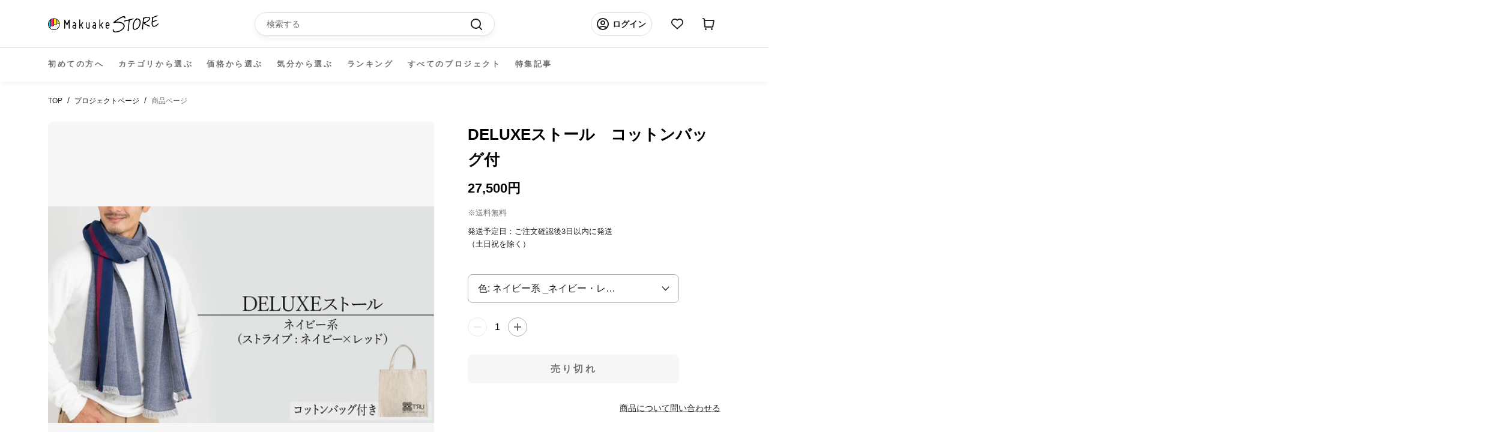

--- FILE ---
content_type: text/html; charset=utf-8
request_url: https://store.makuake.com/products/7843492528352
body_size: 42485
content:
<!doctype html>

<html class="no-js" lang="ja">
  <head>

    <meta name="google-site-verification" content="AqUhmI5txq2KQx7XP7h6BtarPQNH7OWrXDPdfvM1IO4" />
    
    <meta charset="utf-8">
    <meta http-equiv="X-UA-Compatible" content="IE=edge,chrome=1">
    <meta name="viewport" content="width=device-width, initial-scale=1.0, height=device-height, minimum-scale=1.0, maximum-scale=1.0">
    <meta name="theme-color" content="">

    <title>
      DELUXEストール　コットンバッグ付 &ndash; Makuake STORE
    </title>

    <!-- Google Tag Manager -->
    <script>
      (function (w, d, s, l, i) {
        w[l] = w[l] || [];
        w[l].push({ "gtm.start": new Date().getTime(), event: "gtm.js" });
        var f = d.getElementsByTagName(s)[0],
          j = d.createElement(s),
          dl = l != "dataLayer" ? "&l=" + l : "";
        j.async = true;
        j.src = "https://www.googletagmanager.com/gtm.js?id=" + i + dl;
        f.parentNode.insertBefore(j, f);
      })(window, document, "script", "dataLayer", "GTM-NJXNMNL");
    </script>
    <!-- End Google Tag Manager --><meta name="description" content="「ボリビアの子どもたちに笑顔を届ける、心も体もあたたかくなれるサステナブルストール」モダンなスイスデザインを、ボリビアで受け継がれる伝統技術で職人が一つひとつ手作りしています。軽量で高い保温性や耐久性がある希少なプレミアムベビーアルパカ繊維を100%使用しており、滑らかな肌触りにシルクのような光沢感も特徴です。日常使いとしても多用途に使える大判で丈夫なサステナブルストールは男女兼用。天然素材のコットンバッグに包んでお送り致します。━ 内容 ━ ◆DELUXEストール １枚 カラー : ネイビー系 (ストライプ : ネイビーｘレッド)、グレー系 _ダークブラウン・ライトブルー、グレー系_ネイビー・ワインレッド◆コットンバッグ1枚 付き"><link rel="canonical" href="https://store.makuake.com/products/7843492528352"><link rel="shortcut icon" href="//store.makuake.com/cdn/shop/files/MakuakeStore_favicon_96x.png?v=1662966494" type="image/png"><meta property="og:type" content="product">
  <meta property="og:title" content="DELUXEストール　コットンバッグ付"><meta property="og:image" content="http://store.makuake.com/cdn/shop/products/product_13562_16801.jpg?v=1663144486">
    <meta property="og:image:secure_url" content="https://store.makuake.com/cdn/shop/products/product_13562_16801.jpg?v=1663144486">
    <meta property="og:image:width" content="620">
    <meta property="og:image:height" content="348"><meta property="product:price:amount" content="27,500">
  <meta property="product:price:currency" content="JPY"><meta property="og:description" content="「ボリビアの子どもたちに笑顔を届ける、心も体もあたたかくなれるサステナブルストール」モダンなスイスデザインを、ボリビアで受け継がれる伝統技術で職人が一つひとつ手作りしています。軽量で高い保温性や耐久性がある希少なプレミアムベビーアルパカ繊維を100%使用しており、滑らかな肌触りにシルクのような光沢感も特徴です。日常使いとしても多用途に使える大判で丈夫なサステナブルストールは男女兼用。天然素材のコットンバッグに包んでお送り致します。━ 内容 ━ ◆DELUXEストール １枚 カラー : ネイビー系 (ストライプ : ネイビーｘレッド)、グレー系 _ダークブラウン・ライトブルー、グレー系_ネイビー・ワインレッド◆コットンバッグ1枚 付き"><meta property="og:url" content="https://store.makuake.com/products/7843492528352">
<meta property="og:site_name" content="Makuake STORE"><meta name="twitter:card" content="summary"><meta name="twitter:title" content="DELUXEストール　コットンバッグ付">
  <meta name="twitter:description" content="「ボリビアの子どもたちに笑顔を届ける、心も体もあたたかくなれるサステナブルストール」モダンなスイスデザインを、ボリビアで受け継がれる伝統技術で職人が一つひとつ手作りしています。軽量で高い保温性や耐久性がある希少なプレミアムベビーアルパカ繊維を100%使用しており、滑らかな肌触りにシルクのような光沢感も特徴です。日常使いとしても多用途に使える大判で丈夫なサステナブルストールは男女兼用。天然素材のコットンバッグに包んでお送り致します。━ 内容 ━ ◆DELUXEストール １枚 カラー : ネイビー系 (ストライプ : ネイビーｘレッド)、グレー系 _ダークブラウン・ライトブルー、グレー系_ネイビー・ワインレッド◆コットンバッグ1枚 付き━ 仕様 ━素材:ベビーアルパカ100%サイズ:W60ｘH180(cm)重量:約200g※モニター環境により実際の商品の色合いと異なって見える場合があります。※こちらの商品は全てボリビア職人の手仕事で作られます。その為、1点１点風合いが若干異なります。 ※お客様都合による返品・返金はお受けいたしかねます。
">
  <meta name="twitter:image" content="https://store.makuake.com/cdn/shop/products/product_13562_16801_600x600_crop_center.jpg?v=1663144486">
    <style>
  @font-face {
  font-family: Montserrat;
  font-weight: 500;
  font-style: normal;
  font-display: fallback;
  src: url("//store.makuake.com/cdn/fonts/montserrat/montserrat_n5.07ef3781d9c78c8b93c98419da7ad4fbeebb6635.woff2") format("woff2"),
       url("//store.makuake.com/cdn/fonts/montserrat/montserrat_n5.adf9b4bd8b0e4f55a0b203cdd84512667e0d5e4d.woff") format("woff");
}

  @font-face {
  font-family: "Nunito Sans";
  font-weight: 400;
  font-style: normal;
  font-display: fallback;
  src: url("//store.makuake.com/cdn/fonts/nunito_sans/nunitosans_n4.0276fe080df0ca4e6a22d9cb55aed3ed5ba6b1da.woff2") format("woff2"),
       url("//store.makuake.com/cdn/fonts/nunito_sans/nunitosans_n4.b4964bee2f5e7fd9c3826447e73afe2baad607b7.woff") format("woff");
}


  @font-face {
  font-family: "Nunito Sans";
  font-weight: 700;
  font-style: normal;
  font-display: fallback;
  src: url("//store.makuake.com/cdn/fonts/nunito_sans/nunitosans_n7.25d963ed46da26098ebeab731e90d8802d989fa5.woff2") format("woff2"),
       url("//store.makuake.com/cdn/fonts/nunito_sans/nunitosans_n7.d32e3219b3d2ec82285d3027bd673efc61a996c8.woff") format("woff");
}

  @font-face {
  font-family: "Nunito Sans";
  font-weight: 400;
  font-style: italic;
  font-display: fallback;
  src: url("//store.makuake.com/cdn/fonts/nunito_sans/nunitosans_i4.6e408730afac1484cf297c30b0e67c86d17fc586.woff2") format("woff2"),
       url("//store.makuake.com/cdn/fonts/nunito_sans/nunitosans_i4.c9b6dcbfa43622b39a5990002775a8381942ae38.woff") format("woff");
}

  @font-face {
  font-family: "Nunito Sans";
  font-weight: 700;
  font-style: italic;
  font-display: fallback;
  src: url("//store.makuake.com/cdn/fonts/nunito_sans/nunitosans_i7.8c1124729eec046a321e2424b2acf328c2c12139.woff2") format("woff2"),
       url("//store.makuake.com/cdn/fonts/nunito_sans/nunitosans_i7.af4cda04357273e0996d21184432bcb14651a64d.woff") format("woff");
}


  :root {
    --heading-font-family : 'Hiragino Kaku Gothic ProN', 'Hiragino Sans', Meiryo, sans-serif;
    --heading-font-weight : 500;
    --heading-font-style  : normal;

    --text-font-family : 'Hiragino Kaku Gothic ProN', 'Hiragino Sans', Meiryo, sans-serif;
    --text-font-weight : 400;
    --text-font-style  : normal;

    --base-text-font-size   : 14px;
    --default-text-font-size: 14px;--background          : #efefef;
    --background-rgb      : 239, 239, 239;
    --light-background    : #ffffff;
    --light-background-rgb: 255, 255, 255;
    --heading-color       : #1c1b1b;
    --text-color          : #1c1b1b;
    --text-color-rgb      : 28, 27, 27;
    --text-color-light    : #6a6a6a;
    --text-color-light-rgb: 106, 106, 106;
    --link-color          : #6a6a6a;
    --link-color-rgb      : 106, 106, 106;
    --border-color        : #cfcfcf;
    --border-color-rgb    : 207, 207, 207;

    --button-background    : #1c1b1b;
    --button-background-rgb: 28, 27, 27;
    --button-text-color    : #ffffff;

    --header-background       : #ffffff;
    --header-heading-color    : #1c1b1b;
    --header-light-text-color : #6a6a6a;
    --header-border-color     : #dddddd;

    --footer-background    : #ffffff;
    --footer-text-color    : #6a6a6a;
    --footer-heading-color : #1c1b1b;
    --footer-border-color  : #e9e9e9;

    --navigation-background      : #1c1b1b;
    --navigation-background-rgb  : 28, 27, 27;
    --navigation-text-color      : #000000;
    --navigation-text-color-light: rgba(0, 0, 0, 0.5);
    --navigation-border-color    : rgba(0, 0, 0, 0.25);

    --newsletter-popup-background     : #1c1b1b;
    --newsletter-popup-text-color     : #000000;
    --newsletter-popup-text-color-rgb : 0, 0, 0;

    --secondary-elements-background       : #1c1b1b;
    --secondary-elements-background-rgb   : 28, 27, 27;
    --secondary-elements-text-color       : #000000;
    --secondary-elements-text-color-light : rgba(0, 0, 0, 0.5);
    --secondary-elements-border-color     : rgba(0, 0, 0, 0.25);

    --product-sale-price-color    : #f94c43;
    --product-sale-price-color-rgb: 249, 76, 67;
    --product-star-rating: #f6a429;

    /* Project detail color */
    --text-color-black: #222222;
    --text-color-gray: #717171;
    /* Shopify related variables */
    --payment-terms-background-color: #efefef;

    /* Products */

    --horizontal-spacing-four-products-per-row: 60px;
        --horizontal-spacing-two-products-per-row : 60px;

    --vertical-spacing-four-products-per-row: 60px;
        --vertical-spacing-two-products-per-row : 75px;

    /* Animation */
    --drawer-transition-timing: cubic-bezier(0.645, 0.045, 0.355, 1);
    --header-base-height: 80px; /* We set a default for browsers that do not support CSS variables */

    /* Cursors */
    --cursor-zoom-in-svg    : url(//store.makuake.com/cdn/shop/t/73/assets/cursor-zoom-in.svg?v=170532930330058140181710495629);
    --cursor-zoom-in-2x-svg : url(//store.makuake.com/cdn/shop/t/73/assets/cursor-zoom-in-2x.svg?v=56685658183649387561710495627);
  }
</style>

<script>
  // IE11 does not have support for CSS variables, so we have to polyfill them
  if (!(((window || {}).CSS || {}).supports && window.CSS.supports('(--a: 0)'))) {
    const script = document.createElement('script');
    script.type = 'text/javascript';
    script.src = 'https://cdn.jsdelivr.net/npm/css-vars-ponyfill@2';
    script.onload = function() {
      cssVars({});
    };

    document.getElementsByTagName('head')[0].appendChild(script);
  }
</script>


    <script>window.performance && window.performance.mark && window.performance.mark('shopify.content_for_header.start');</script><meta name="facebook-domain-verification" content="5947gjvdepnritafz2cfqrfdwwtuh5">
<meta name="google-site-verification" content="FYRIv3bZgeKJYOXvXLp0dqUylz-i7Z9FLX6ScI76i3w">
<meta name="google-site-verification" content="dugwcu8_o-2HNjRPKJ3KPdXhHQUCpFK5ESX-ddKXRng">
<meta id="shopify-digital-wallet" name="shopify-digital-wallet" content="/62427037920/digital_wallets/dialog">
<link rel="alternate" type="application/json+oembed" href="https://store.makuake.com/products/7843492528352.oembed">
<script async="async" src="/checkouts/internal/preloads.js?locale=ja-JP"></script>
<script id="shopify-features" type="application/json">{"accessToken":"4317c1c53273d3bddfcf799c42c8401e","betas":["rich-media-storefront-analytics"],"domain":"store.makuake.com","predictiveSearch":false,"shopId":62427037920,"locale":"ja"}</script>
<script>var Shopify = Shopify || {};
Shopify.shop = "makuake-store.myshopify.com";
Shopify.locale = "ja";
Shopify.currency = {"active":"JPY","rate":"1.0"};
Shopify.country = "JP";
Shopify.theme = {"name":"makuake-storefront-web\/main","id":141153206496,"schema_name":"Prestige","schema_version":"5.7.0","theme_store_id":null,"role":"main"};
Shopify.theme.handle = "null";
Shopify.theme.style = {"id":null,"handle":null};
Shopify.cdnHost = "store.makuake.com/cdn";
Shopify.routes = Shopify.routes || {};
Shopify.routes.root = "/";</script>
<script type="module">!function(o){(o.Shopify=o.Shopify||{}).modules=!0}(window);</script>
<script>!function(o){function n(){var o=[];function n(){o.push(Array.prototype.slice.apply(arguments))}return n.q=o,n}var t=o.Shopify=o.Shopify||{};t.loadFeatures=n(),t.autoloadFeatures=n()}(window);</script>
<script id="shop-js-analytics" type="application/json">{"pageType":"product"}</script>
<script defer="defer" async type="module" src="//store.makuake.com/cdn/shopifycloud/shop-js/modules/v2/client.init-shop-cart-sync_CRO8OuKI.ja.esm.js"></script>
<script defer="defer" async type="module" src="//store.makuake.com/cdn/shopifycloud/shop-js/modules/v2/chunk.common_A56sv42F.esm.js"></script>
<script type="module">
  await import("//store.makuake.com/cdn/shopifycloud/shop-js/modules/v2/client.init-shop-cart-sync_CRO8OuKI.ja.esm.js");
await import("//store.makuake.com/cdn/shopifycloud/shop-js/modules/v2/chunk.common_A56sv42F.esm.js");

  window.Shopify.SignInWithShop?.initShopCartSync?.({"fedCMEnabled":true,"windoidEnabled":true});

</script>
<script>(function() {
  var isLoaded = false;
  function asyncLoad() {
    if (isLoaded) return;
    isLoaded = true;
    var urls = ["https:\/\/ajax.googleapis.com\/ajax\/libs\/jquery\/3.5.1\/jquery.min.js?shop=makuake-store.myshopify.com","https:\/\/store.xecurify.com\/moas\/rest\/shopify\/check?shop=makuake-store.myshopify.com","https:\/\/searchanise-ef84.kxcdn.com\/widgets\/shopify\/init.js?a=7s4D3Y9Q5k\u0026shop=makuake-store.myshopify.com"];
    for (var i = 0; i < urls.length; i++) {
      var s = document.createElement('script');
      s.type = 'text/javascript';
      s.async = true;
      s.src = urls[i];
      var x = document.getElementsByTagName('script')[0];
      x.parentNode.insertBefore(s, x);
    }
  };
  if(window.attachEvent) {
    window.attachEvent('onload', asyncLoad);
  } else {
    window.addEventListener('load', asyncLoad, false);
  }
})();</script>
<script id="__st">var __st={"a":62427037920,"offset":32400,"reqid":"9346e6af-8a38-4d0b-aba8-0d99ebbf3008-1768350555","pageurl":"store.makuake.com\/products\/7843492528352","u":"529eeae3d3d9","p":"product","rtyp":"product","rid":7843492528352};</script>
<script>window.ShopifyPaypalV4VisibilityTracking = true;</script>
<script id="captcha-bootstrap">!function(){'use strict';const t='contact',e='account',n='new_comment',o=[[t,t],['blogs',n],['comments',n],[t,'customer']],c=[[e,'customer_login'],[e,'guest_login'],[e,'recover_customer_password'],[e,'create_customer']],r=t=>t.map((([t,e])=>`form[action*='/${t}']:not([data-nocaptcha='true']) input[name='form_type'][value='${e}']`)).join(','),a=t=>()=>t?[...document.querySelectorAll(t)].map((t=>t.form)):[];function s(){const t=[...o],e=r(t);return a(e)}const i='password',u='form_key',d=['recaptcha-v3-token','g-recaptcha-response','h-captcha-response',i],f=()=>{try{return window.sessionStorage}catch{return}},m='__shopify_v',_=t=>t.elements[u];function p(t,e,n=!1){try{const o=window.sessionStorage,c=JSON.parse(o.getItem(e)),{data:r}=function(t){const{data:e,action:n}=t;return t[m]||n?{data:e,action:n}:{data:t,action:n}}(c);for(const[e,n]of Object.entries(r))t.elements[e]&&(t.elements[e].value=n);n&&o.removeItem(e)}catch(o){console.error('form repopulation failed',{error:o})}}const l='form_type',E='cptcha';function T(t){t.dataset[E]=!0}const w=window,h=w.document,L='Shopify',v='ce_forms',y='captcha';let A=!1;((t,e)=>{const n=(g='f06e6c50-85a8-45c8-87d0-21a2b65856fe',I='https://cdn.shopify.com/shopifycloud/storefront-forms-hcaptcha/ce_storefront_forms_captcha_hcaptcha.v1.5.2.iife.js',D={infoText:'hCaptchaによる保護',privacyText:'プライバシー',termsText:'利用規約'},(t,e,n)=>{const o=w[L][v],c=o.bindForm;if(c)return c(t,g,e,D).then(n);var r;o.q.push([[t,g,e,D],n]),r=I,A||(h.body.append(Object.assign(h.createElement('script'),{id:'captcha-provider',async:!0,src:r})),A=!0)});var g,I,D;w[L]=w[L]||{},w[L][v]=w[L][v]||{},w[L][v].q=[],w[L][y]=w[L][y]||{},w[L][y].protect=function(t,e){n(t,void 0,e),T(t)},Object.freeze(w[L][y]),function(t,e,n,w,h,L){const[v,y,A,g]=function(t,e,n){const i=e?o:[],u=t?c:[],d=[...i,...u],f=r(d),m=r(i),_=r(d.filter((([t,e])=>n.includes(e))));return[a(f),a(m),a(_),s()]}(w,h,L),I=t=>{const e=t.target;return e instanceof HTMLFormElement?e:e&&e.form},D=t=>v().includes(t);t.addEventListener('submit',(t=>{const e=I(t);if(!e)return;const n=D(e)&&!e.dataset.hcaptchaBound&&!e.dataset.recaptchaBound,o=_(e),c=g().includes(e)&&(!o||!o.value);(n||c)&&t.preventDefault(),c&&!n&&(function(t){try{if(!f())return;!function(t){const e=f();if(!e)return;const n=_(t);if(!n)return;const o=n.value;o&&e.removeItem(o)}(t);const e=Array.from(Array(32),(()=>Math.random().toString(36)[2])).join('');!function(t,e){_(t)||t.append(Object.assign(document.createElement('input'),{type:'hidden',name:u})),t.elements[u].value=e}(t,e),function(t,e){const n=f();if(!n)return;const o=[...t.querySelectorAll(`input[type='${i}']`)].map((({name:t})=>t)),c=[...d,...o],r={};for(const[a,s]of new FormData(t).entries())c.includes(a)||(r[a]=s);n.setItem(e,JSON.stringify({[m]:1,action:t.action,data:r}))}(t,e)}catch(e){console.error('failed to persist form',e)}}(e),e.submit())}));const S=(t,e)=>{t&&!t.dataset[E]&&(n(t,e.some((e=>e===t))),T(t))};for(const o of['focusin','change'])t.addEventListener(o,(t=>{const e=I(t);D(e)&&S(e,y())}));const B=e.get('form_key'),M=e.get(l),P=B&&M;t.addEventListener('DOMContentLoaded',(()=>{const t=y();if(P)for(const e of t)e.elements[l].value===M&&p(e,B);[...new Set([...A(),...v().filter((t=>'true'===t.dataset.shopifyCaptcha))])].forEach((e=>S(e,t)))}))}(h,new URLSearchParams(w.location.search),n,t,e,['guest_login'])})(!1,!0)}();</script>
<script integrity="sha256-4kQ18oKyAcykRKYeNunJcIwy7WH5gtpwJnB7kiuLZ1E=" data-source-attribution="shopify.loadfeatures" defer="defer" src="//store.makuake.com/cdn/shopifycloud/storefront/assets/storefront/load_feature-a0a9edcb.js" crossorigin="anonymous"></script>
<script data-source-attribution="shopify.dynamic_checkout.dynamic.init">var Shopify=Shopify||{};Shopify.PaymentButton=Shopify.PaymentButton||{isStorefrontPortableWallets:!0,init:function(){window.Shopify.PaymentButton.init=function(){};var t=document.createElement("script");t.src="https://store.makuake.com/cdn/shopifycloud/portable-wallets/latest/portable-wallets.ja.js",t.type="module",document.head.appendChild(t)}};
</script>
<script data-source-attribution="shopify.dynamic_checkout.buyer_consent">
  function portableWalletsHideBuyerConsent(e){var t=document.getElementById("shopify-buyer-consent"),n=document.getElementById("shopify-subscription-policy-button");t&&n&&(t.classList.add("hidden"),t.setAttribute("aria-hidden","true"),n.removeEventListener("click",e))}function portableWalletsShowBuyerConsent(e){var t=document.getElementById("shopify-buyer-consent"),n=document.getElementById("shopify-subscription-policy-button");t&&n&&(t.classList.remove("hidden"),t.removeAttribute("aria-hidden"),n.addEventListener("click",e))}window.Shopify?.PaymentButton&&(window.Shopify.PaymentButton.hideBuyerConsent=portableWalletsHideBuyerConsent,window.Shopify.PaymentButton.showBuyerConsent=portableWalletsShowBuyerConsent);
</script>
<script data-source-attribution="shopify.dynamic_checkout.cart.bootstrap">document.addEventListener("DOMContentLoaded",(function(){function t(){return document.querySelector("shopify-accelerated-checkout-cart, shopify-accelerated-checkout")}if(t())Shopify.PaymentButton.init();else{new MutationObserver((function(e,n){t()&&(Shopify.PaymentButton.init(),n.disconnect())})).observe(document.body,{childList:!0,subtree:!0})}}));
</script>

<script>window.performance && window.performance.mark && window.performance.mark('shopify.content_for_header.end');</script>

    <link rel="stylesheet" href="//store.makuake.com/cdn/shop/t/73/assets/theme.css?v=121566988366921359121710495634">
    <!-- kato追加 -->
    <script src="https://code.jquery.com/jquery-3.6.0.js" integrity="sha256-H+K7U5CnXl1h5ywQfKtSj8PCmoN9aaq30gDh27Xc0jk="crossorigin="anonymous"></script>
    <script src="//store.makuake.com/cdn/shop/t/73/assets/makuake.js?v=12342744327747893681719986771" defer="defer"></script>
    <link rel="stylesheet" href="//store.makuake.com/cdn/shop/t/73/assets/makuake.css?v=87830453658051116701710495632">
    <link rel="stylesheet" href="//store.makuake.com/cdn/shop/t/73/assets/makuake_suisai.css?v=132011523099522636311710495632">
    <link rel="stylesheet" href="//store.makuake.com/cdn/shop/t/73/assets/base.css?v=37692223489846800881710495628">
    <link rel="stylesheet" href="//store.makuake.com/cdn/shop/t/73/assets/ranking.css?v=156047693649017112151710495635">
    <link rel="stylesheet" href="//store.makuake.com/cdn/shop/t/73/assets/message.css?v=180524066521495065401710495627">
    <link rel="stylesheet" href="//store.makuake.com/cdn/shop/t/73/assets/dialog.css?v=83461439436912317001710495627">

    <link href="https://cdn.jsdelivr.net/npm/slick-carousel@1.8.1/slick/slick-theme.css" rel="stylesheet" type="text/css" media="all" />
    <link href="https://cdn.jsdelivr.net/npm/slick-carousel@1.8.1/slick/slick.css" rel="stylesheet" type="text/css" media="all" />

    <script>// This allows to expose several variables to the global scope, to be used in scripts
      window.theme = {
        pageType: "product",
        moneyFormat: "{{amount_no_decimals}}円",
        moneyWithCurrencyFormat: "{{amount_no_decimals}}円",
        currencyCodeEnabled: false,
        productImageSize: "natural",
        searchMode: "product,article",
        showPageTransition: false,
        showElementStaggering: true,
        showImageZooming: true
      };

      window.routes = {
        rootUrl: "\/",
        rootUrlWithoutSlash: '',
        cartUrl: "\/cart",
        cartAddUrl: "\/cart\/add",
        cartChangeUrl: "\/cart\/change",
        searchUrl: "\/search",
        productRecommendationsUrl: "\/recommendations\/products"
      };

      window.languages = {
        cartAddNote: "注文メモを追加",
        cartEditNote: "注文メモを変更",
        productImageLoadingError: "この画像を読み込めませんでした。 ページをリロードしてください。",
        productFormAddToCart: "カートへ入れる",
        productFormUnavailable: "お取り扱いできません",
        productFormSoldOut: "売り切れ",
        shippingEstimatorOneResult: "1つのオプションが利用可能：",
        shippingEstimatorMoreResults: "{{count}}つのオプションが利用可能：",
        shippingEstimatorNoResults: "配送が見つかりませんでした"
      };

      window.lazySizesConfig = {
        loadHidden: false,
        hFac: 0.5,
        expFactor: 2,
        ricTimeout: 150,
        lazyClass: 'Image--lazyLoad',
        loadingClass: 'Image--lazyLoading',
        loadedClass: 'Image--lazyLoaded'
      };

      document.documentElement.className = document.documentElement.className.replace('no-js', 'js');
      document.documentElement.style.setProperty('--window-height', window.innerHeight + 'px');

      // We do a quick detection of some features (we could use Modernizr but for so little...)
      (function() {
        document.documentElement.className += ((window.CSS && window.CSS.supports('(position: sticky) or (position: -webkit-sticky)')) ? ' supports-sticky' : ' no-supports-sticky');
        document.documentElement.className += (window.matchMedia('(-moz-touch-enabled: 1), (hover: none)')).matches ? ' no-supports-hover' : ' supports-hover';
      }());

      
    </script>

    <script src="//store.makuake.com/cdn/shop/t/73/assets/lazysizes.min.js?v=174358363404432586981710495629" async></script><script src="//store.makuake.com/cdn/shop/t/73/assets/libs.min.js?v=26178543184394469741710495634" defer></script>
    <script src="//store.makuake.com/cdn/shop/t/73/assets/theme.js?v=109293204941675309851719986771" defer></script>
    <script src="//store.makuake.com/cdn/shop/t/73/assets/custom.js?v=3127924766955401151710495630" defer></script>
    <script src="//store.makuake.com/cdn/shop/t/73/assets/messages.js?v=24592822180891886301710495647" defer></script>

    <script src="https://ajax.googleapis.com/ajax/libs/jquery/3.3.1/jquery.min.js" type="text/javascript"></script>
    <script src="https://cdn.jsdelivr.net/npm/slick-carousel@1.8.1/slick/slick.min.js" type="text/javascript"></script>
    <script src="https://cdnjs.cloudflare.com/ajax/libs/blueimp-md5/2.5.0/js/md5.min.js" type="text/javascript"></script>

    <script>
      (function () {
        window.onpageshow = function() {
          if (window.theme.showPageTransition) {
            var pageTransition = document.querySelector('.PageTransition');

            if (pageTransition) {
              pageTransition.style.visibility = 'visible';
              pageTransition.style.opacity = '0';
            }
          }

          // When the page is loaded from the cache, we have to reload the cart content
          document.documentElement.dispatchEvent(new CustomEvent('cart:refresh', {
            bubbles: true
          }));
        };
      })();

      
      
    </script>
  <script src="//store.makuake.com/cdn/shop/t/73/assets/fracta-wishlist.js?v=126194753492037694621710495635" defer="defer"></script>

  
  <script type="application/ld+json">
  {
    "@context": "http://schema.org",
    "@type": "Product",
    "offers": [{
          "@type": "Offer",
          "name": "ネイビー系 _ネイビー・レッド",
          "availability":"https://schema.org/OutOfStock",
          "price": 27500.0,
          "priceCurrency": "JPY",
          "priceValidUntil": "2026-01-24","url": "/products/7843492528352?variant=44282755514592"
        },
{
          "@type": "Offer",
          "name": "グレー系 _ダークブラウン・ライトブルー",
          "availability":"https://schema.org/OutOfStock",
          "price": 27500.0,
          "priceCurrency": "JPY",
          "priceValidUntil": "2026-01-24","url": "/products/7843492528352?variant=44282755547360"
        },
{
          "@type": "Offer",
          "name": "グレー系_ネイビー・ワインレッド",
          "availability":"https://schema.org/OutOfStock",
          "price": 27500.0,
          "priceCurrency": "JPY",
          "priceValidUntil": "2026-01-24","url": "/products/7843492528352?variant=44282755580128"
        }
],
    "brand": {
      "name": "617658"
    },
    "name": "DELUXEストール　コットンバッグ付",
    "description": "「ボリビアの子どもたちに笑顔を届ける、心も体もあたたかくなれるサステナブルストール」モダンなスイスデザインを、ボリビアで受け継がれる伝統技術で職人が一つひとつ手作りしています。軽量で高い保温性や耐久性がある希少なプレミアムベビーアルパカ繊維を100%使用しており、滑らかな肌触りにシルクのような光沢感も特徴です。日常使いとしても多用途に使える大判で丈夫なサステナブルストールは男女兼用。天然素材のコットンバッグに包んでお送り致します。━ 内容 ━ ◆DELUXEストール １枚 カラー : ネイビー系 (ストライプ : ネイビーｘレッド)、グレー系 _ダークブラウン・ライトブルー、グレー系_ネイビー・ワインレッド◆コットンバッグ1枚 付き━ 仕様 ━素材:ベビーアルパカ100%サイズ:W60ｘH180(cm)重量:約200g※モニター環境により実際の商品の色合いと異なって見える場合があります。※こちらの商品は全てボリビア職人の手仕事で作られます。その為、1点１点風合いが若干異なります。 ※お客様都合による返品・返金はお受けいたしかねます。\n",
    "category": "",
    "url": "/products/7843492528352",
    "sku": "",
    "image": {
      "@type": "ImageObject",
      "url": "https://store.makuake.com/cdn/shop/products/product_13562_16801_1024x.jpg?v=1663144486",
      "image": "https://store.makuake.com/cdn/shop/products/product_13562_16801_1024x.jpg?v=1663144486",
      "name": "DELUXEストール　コットンバッグ付",
      "width": "1024",
      "height": "1024"
    }
  }
  </script>



  <script type="application/ld+json">
  {
    "@context": "http://schema.org",
    "@type": "BreadcrumbList",
  "itemListElement": [{
      "@type": "ListItem",
      "position": 1,
      "name": "ホームページ",
      "item": "https://store.makuake.com"
    },{
          "@type": "ListItem",
          "position": 2,
          "name": "DELUXEストール　コットンバッグ付",
          "item": "https://store.makuake.com/products/7843492528352"
        }]
  }
  </script>

<meta name="google-site-verification" content="FYRIv3bZgeKJYOXvXLp0dqUylz-i7Z9FLX6ScI76i3w" />
 <meta name="facebook-domain-verification" content="vsu1gwudnpb4sq9kr19ktyko9oj0fa" />
  




























































































<!-- BEGIN app block: shopify://apps/sc-easy-redirects/blocks/app/be3f8dbd-5d43-46b4-ba43-2d65046054c2 -->
    <!-- common for all pages -->
    
    
        <script src="https://cdn.shopify.com/extensions/264f3360-3201-4ab7-9087-2c63466c86a3/sc-easy-redirects-5/assets/esc-redirect-app-live-feature.js" async></script>
    




<!-- END app block --><!-- BEGIN app block: shopify://apps/smart-seo/blocks/smartseo/7b0a6064-ca2e-4392-9a1d-8c43c942357b --><meta name="smart-seo-integrated" content="true" /><!-- metatagsSavedToSEOFields: true --><!-- END app block --><!-- BEGIN app block: shopify://apps/pagefly-page-builder/blocks/app-embed/83e179f7-59a0-4589-8c66-c0dddf959200 -->

<!-- BEGIN app snippet: pagefly-cro-ab-testing-main -->







<script>
  ;(function () {
    const url = new URL(window.location)
    const viewParam = url.searchParams.get('view')
    if (viewParam && viewParam.includes('variant-pf-')) {
      url.searchParams.set('pf_v', viewParam)
      url.searchParams.delete('view')
      window.history.replaceState({}, '', url)
    }
  })()
</script>



<script type='module'>
  
  window.PAGEFLY_CRO = window.PAGEFLY_CRO || {}

  window.PAGEFLY_CRO['data_debug'] = {
    original_template_suffix: "all_products",
    allow_ab_test: false,
    ab_test_start_time: 0,
    ab_test_end_time: 0,
    today_date_time: 1768350555000,
  }
  window.PAGEFLY_CRO['GA4'] = { enabled: true}
</script>

<!-- END app snippet -->








  <script src='https://cdn.shopify.com/extensions/019bb4f9-aed6-78a3-be91-e9d44663e6bf/pagefly-page-builder-215/assets/pagefly-helper.js' defer='defer'></script>

  <script src='https://cdn.shopify.com/extensions/019bb4f9-aed6-78a3-be91-e9d44663e6bf/pagefly-page-builder-215/assets/pagefly-general-helper.js' defer='defer'></script>

  <script src='https://cdn.shopify.com/extensions/019bb4f9-aed6-78a3-be91-e9d44663e6bf/pagefly-page-builder-215/assets/pagefly-snap-slider.js' defer='defer'></script>

  <script src='https://cdn.shopify.com/extensions/019bb4f9-aed6-78a3-be91-e9d44663e6bf/pagefly-page-builder-215/assets/pagefly-slideshow-v3.js' defer='defer'></script>

  <script src='https://cdn.shopify.com/extensions/019bb4f9-aed6-78a3-be91-e9d44663e6bf/pagefly-page-builder-215/assets/pagefly-slideshow-v4.js' defer='defer'></script>

  <script src='https://cdn.shopify.com/extensions/019bb4f9-aed6-78a3-be91-e9d44663e6bf/pagefly-page-builder-215/assets/pagefly-glider.js' defer='defer'></script>

  <script src='https://cdn.shopify.com/extensions/019bb4f9-aed6-78a3-be91-e9d44663e6bf/pagefly-page-builder-215/assets/pagefly-slideshow-v1-v2.js' defer='defer'></script>

  <script src='https://cdn.shopify.com/extensions/019bb4f9-aed6-78a3-be91-e9d44663e6bf/pagefly-page-builder-215/assets/pagefly-product-media.js' defer='defer'></script>

  <script src='https://cdn.shopify.com/extensions/019bb4f9-aed6-78a3-be91-e9d44663e6bf/pagefly-page-builder-215/assets/pagefly-product.js' defer='defer'></script>


<script id='pagefly-helper-data' type='application/json'>
  {
    "page_optimization": {
      "assets_prefetching": false
    },
    "elements_asset_mapper": {
      "Accordion": "https://cdn.shopify.com/extensions/019bb4f9-aed6-78a3-be91-e9d44663e6bf/pagefly-page-builder-215/assets/pagefly-accordion.js",
      "Accordion3": "https://cdn.shopify.com/extensions/019bb4f9-aed6-78a3-be91-e9d44663e6bf/pagefly-page-builder-215/assets/pagefly-accordion3.js",
      "CountDown": "https://cdn.shopify.com/extensions/019bb4f9-aed6-78a3-be91-e9d44663e6bf/pagefly-page-builder-215/assets/pagefly-countdown.js",
      "GMap1": "https://cdn.shopify.com/extensions/019bb4f9-aed6-78a3-be91-e9d44663e6bf/pagefly-page-builder-215/assets/pagefly-gmap.js",
      "GMap2": "https://cdn.shopify.com/extensions/019bb4f9-aed6-78a3-be91-e9d44663e6bf/pagefly-page-builder-215/assets/pagefly-gmap.js",
      "GMapBasicV2": "https://cdn.shopify.com/extensions/019bb4f9-aed6-78a3-be91-e9d44663e6bf/pagefly-page-builder-215/assets/pagefly-gmap.js",
      "GMapAdvancedV2": "https://cdn.shopify.com/extensions/019bb4f9-aed6-78a3-be91-e9d44663e6bf/pagefly-page-builder-215/assets/pagefly-gmap.js",
      "HTML.Video": "https://cdn.shopify.com/extensions/019bb4f9-aed6-78a3-be91-e9d44663e6bf/pagefly-page-builder-215/assets/pagefly-htmlvideo.js",
      "HTML.Video2": "https://cdn.shopify.com/extensions/019bb4f9-aed6-78a3-be91-e9d44663e6bf/pagefly-page-builder-215/assets/pagefly-htmlvideo2.js",
      "HTML.Video3": "https://cdn.shopify.com/extensions/019bb4f9-aed6-78a3-be91-e9d44663e6bf/pagefly-page-builder-215/assets/pagefly-htmlvideo2.js",
      "BackgroundVideo": "https://cdn.shopify.com/extensions/019bb4f9-aed6-78a3-be91-e9d44663e6bf/pagefly-page-builder-215/assets/pagefly-htmlvideo2.js",
      "Instagram": "https://cdn.shopify.com/extensions/019bb4f9-aed6-78a3-be91-e9d44663e6bf/pagefly-page-builder-215/assets/pagefly-instagram.js",
      "Instagram2": "https://cdn.shopify.com/extensions/019bb4f9-aed6-78a3-be91-e9d44663e6bf/pagefly-page-builder-215/assets/pagefly-instagram.js",
      "Insta3": "https://cdn.shopify.com/extensions/019bb4f9-aed6-78a3-be91-e9d44663e6bf/pagefly-page-builder-215/assets/pagefly-instagram3.js",
      "Tabs": "https://cdn.shopify.com/extensions/019bb4f9-aed6-78a3-be91-e9d44663e6bf/pagefly-page-builder-215/assets/pagefly-tab.js",
      "Tabs3": "https://cdn.shopify.com/extensions/019bb4f9-aed6-78a3-be91-e9d44663e6bf/pagefly-page-builder-215/assets/pagefly-tab3.js",
      "ProductBox": "https://cdn.shopify.com/extensions/019bb4f9-aed6-78a3-be91-e9d44663e6bf/pagefly-page-builder-215/assets/pagefly-cart.js",
      "FBPageBox2": "https://cdn.shopify.com/extensions/019bb4f9-aed6-78a3-be91-e9d44663e6bf/pagefly-page-builder-215/assets/pagefly-facebook.js",
      "FBLikeButton2": "https://cdn.shopify.com/extensions/019bb4f9-aed6-78a3-be91-e9d44663e6bf/pagefly-page-builder-215/assets/pagefly-facebook.js",
      "TwitterFeed2": "https://cdn.shopify.com/extensions/019bb4f9-aed6-78a3-be91-e9d44663e6bf/pagefly-page-builder-215/assets/pagefly-twitter.js",
      "Paragraph4": "https://cdn.shopify.com/extensions/019bb4f9-aed6-78a3-be91-e9d44663e6bf/pagefly-page-builder-215/assets/pagefly-paragraph4.js",

      "AliReviews": "https://cdn.shopify.com/extensions/019bb4f9-aed6-78a3-be91-e9d44663e6bf/pagefly-page-builder-215/assets/pagefly-3rd-elements.js",
      "BackInStock": "https://cdn.shopify.com/extensions/019bb4f9-aed6-78a3-be91-e9d44663e6bf/pagefly-page-builder-215/assets/pagefly-3rd-elements.js",
      "GloboBackInStock": "https://cdn.shopify.com/extensions/019bb4f9-aed6-78a3-be91-e9d44663e6bf/pagefly-page-builder-215/assets/pagefly-3rd-elements.js",
      "GrowaveWishlist": "https://cdn.shopify.com/extensions/019bb4f9-aed6-78a3-be91-e9d44663e6bf/pagefly-page-builder-215/assets/pagefly-3rd-elements.js",
      "InfiniteOptionsShopPad": "https://cdn.shopify.com/extensions/019bb4f9-aed6-78a3-be91-e9d44663e6bf/pagefly-page-builder-215/assets/pagefly-3rd-elements.js",
      "InkybayProductPersonalizer": "https://cdn.shopify.com/extensions/019bb4f9-aed6-78a3-be91-e9d44663e6bf/pagefly-page-builder-215/assets/pagefly-3rd-elements.js",
      "LimeSpot": "https://cdn.shopify.com/extensions/019bb4f9-aed6-78a3-be91-e9d44663e6bf/pagefly-page-builder-215/assets/pagefly-3rd-elements.js",
      "Loox": "https://cdn.shopify.com/extensions/019bb4f9-aed6-78a3-be91-e9d44663e6bf/pagefly-page-builder-215/assets/pagefly-3rd-elements.js",
      "Opinew": "https://cdn.shopify.com/extensions/019bb4f9-aed6-78a3-be91-e9d44663e6bf/pagefly-page-builder-215/assets/pagefly-3rd-elements.js",
      "Powr": "https://cdn.shopify.com/extensions/019bb4f9-aed6-78a3-be91-e9d44663e6bf/pagefly-page-builder-215/assets/pagefly-3rd-elements.js",
      "ProductReviews": "https://cdn.shopify.com/extensions/019bb4f9-aed6-78a3-be91-e9d44663e6bf/pagefly-page-builder-215/assets/pagefly-3rd-elements.js",
      "PushOwl": "https://cdn.shopify.com/extensions/019bb4f9-aed6-78a3-be91-e9d44663e6bf/pagefly-page-builder-215/assets/pagefly-3rd-elements.js",
      "ReCharge": "https://cdn.shopify.com/extensions/019bb4f9-aed6-78a3-be91-e9d44663e6bf/pagefly-page-builder-215/assets/pagefly-3rd-elements.js",
      "Rivyo": "https://cdn.shopify.com/extensions/019bb4f9-aed6-78a3-be91-e9d44663e6bf/pagefly-page-builder-215/assets/pagefly-3rd-elements.js",
      "TrackingMore": "https://cdn.shopify.com/extensions/019bb4f9-aed6-78a3-be91-e9d44663e6bf/pagefly-page-builder-215/assets/pagefly-3rd-elements.js",
      "Vitals": "https://cdn.shopify.com/extensions/019bb4f9-aed6-78a3-be91-e9d44663e6bf/pagefly-page-builder-215/assets/pagefly-3rd-elements.js",
      "Wiser": "https://cdn.shopify.com/extensions/019bb4f9-aed6-78a3-be91-e9d44663e6bf/pagefly-page-builder-215/assets/pagefly-3rd-elements.js"
    },
    "custom_elements_mapper": {
      "pf-click-action-element": "https://cdn.shopify.com/extensions/019bb4f9-aed6-78a3-be91-e9d44663e6bf/pagefly-page-builder-215/assets/pagefly-click-action-element.js",
      "pf-dialog-element": "https://cdn.shopify.com/extensions/019bb4f9-aed6-78a3-be91-e9d44663e6bf/pagefly-page-builder-215/assets/pagefly-dialog-element.js"
    }
  }
</script>


<!-- END app block --><script src="https://cdn.shopify.com/extensions/98609345-6027-4701-9e3f-4907c6a214d4/promolayer-11/assets/promolayer_loader.js" type="text/javascript" defer="defer"></script>
<link href="https://monorail-edge.shopifysvc.com" rel="dns-prefetch">
<script>(function(){if ("sendBeacon" in navigator && "performance" in window) {try {var session_token_from_headers = performance.getEntriesByType('navigation')[0].serverTiming.find(x => x.name == '_s').description;} catch {var session_token_from_headers = undefined;}var session_cookie_matches = document.cookie.match(/_shopify_s=([^;]*)/);var session_token_from_cookie = session_cookie_matches && session_cookie_matches.length === 2 ? session_cookie_matches[1] : "";var session_token = session_token_from_headers || session_token_from_cookie || "";function handle_abandonment_event(e) {var entries = performance.getEntries().filter(function(entry) {return /monorail-edge.shopifysvc.com/.test(entry.name);});if (!window.abandonment_tracked && entries.length === 0) {window.abandonment_tracked = true;var currentMs = Date.now();var navigation_start = performance.timing.navigationStart;var payload = {shop_id: 62427037920,url: window.location.href,navigation_start,duration: currentMs - navigation_start,session_token,page_type: "product"};window.navigator.sendBeacon("https://monorail-edge.shopifysvc.com/v1/produce", JSON.stringify({schema_id: "online_store_buyer_site_abandonment/1.1",payload: payload,metadata: {event_created_at_ms: currentMs,event_sent_at_ms: currentMs}}));}}window.addEventListener('pagehide', handle_abandonment_event);}}());</script>
<script id="web-pixels-manager-setup">(function e(e,d,r,n,o){if(void 0===o&&(o={}),!Boolean(null===(a=null===(i=window.Shopify)||void 0===i?void 0:i.analytics)||void 0===a?void 0:a.replayQueue)){var i,a;window.Shopify=window.Shopify||{};var t=window.Shopify;t.analytics=t.analytics||{};var s=t.analytics;s.replayQueue=[],s.publish=function(e,d,r){return s.replayQueue.push([e,d,r]),!0};try{self.performance.mark("wpm:start")}catch(e){}var l=function(){var e={modern:/Edge?\/(1{2}[4-9]|1[2-9]\d|[2-9]\d{2}|\d{4,})\.\d+(\.\d+|)|Firefox\/(1{2}[4-9]|1[2-9]\d|[2-9]\d{2}|\d{4,})\.\d+(\.\d+|)|Chrom(ium|e)\/(9{2}|\d{3,})\.\d+(\.\d+|)|(Maci|X1{2}).+ Version\/(15\.\d+|(1[6-9]|[2-9]\d|\d{3,})\.\d+)([,.]\d+|)( \(\w+\)|)( Mobile\/\w+|) Safari\/|Chrome.+OPR\/(9{2}|\d{3,})\.\d+\.\d+|(CPU[ +]OS|iPhone[ +]OS|CPU[ +]iPhone|CPU IPhone OS|CPU iPad OS)[ +]+(15[._]\d+|(1[6-9]|[2-9]\d|\d{3,})[._]\d+)([._]\d+|)|Android:?[ /-](13[3-9]|1[4-9]\d|[2-9]\d{2}|\d{4,})(\.\d+|)(\.\d+|)|Android.+Firefox\/(13[5-9]|1[4-9]\d|[2-9]\d{2}|\d{4,})\.\d+(\.\d+|)|Android.+Chrom(ium|e)\/(13[3-9]|1[4-9]\d|[2-9]\d{2}|\d{4,})\.\d+(\.\d+|)|SamsungBrowser\/([2-9]\d|\d{3,})\.\d+/,legacy:/Edge?\/(1[6-9]|[2-9]\d|\d{3,})\.\d+(\.\d+|)|Firefox\/(5[4-9]|[6-9]\d|\d{3,})\.\d+(\.\d+|)|Chrom(ium|e)\/(5[1-9]|[6-9]\d|\d{3,})\.\d+(\.\d+|)([\d.]+$|.*Safari\/(?![\d.]+ Edge\/[\d.]+$))|(Maci|X1{2}).+ Version\/(10\.\d+|(1[1-9]|[2-9]\d|\d{3,})\.\d+)([,.]\d+|)( \(\w+\)|)( Mobile\/\w+|) Safari\/|Chrome.+OPR\/(3[89]|[4-9]\d|\d{3,})\.\d+\.\d+|(CPU[ +]OS|iPhone[ +]OS|CPU[ +]iPhone|CPU IPhone OS|CPU iPad OS)[ +]+(10[._]\d+|(1[1-9]|[2-9]\d|\d{3,})[._]\d+)([._]\d+|)|Android:?[ /-](13[3-9]|1[4-9]\d|[2-9]\d{2}|\d{4,})(\.\d+|)(\.\d+|)|Mobile Safari.+OPR\/([89]\d|\d{3,})\.\d+\.\d+|Android.+Firefox\/(13[5-9]|1[4-9]\d|[2-9]\d{2}|\d{4,})\.\d+(\.\d+|)|Android.+Chrom(ium|e)\/(13[3-9]|1[4-9]\d|[2-9]\d{2}|\d{4,})\.\d+(\.\d+|)|Android.+(UC? ?Browser|UCWEB|U3)[ /]?(15\.([5-9]|\d{2,})|(1[6-9]|[2-9]\d|\d{3,})\.\d+)\.\d+|SamsungBrowser\/(5\.\d+|([6-9]|\d{2,})\.\d+)|Android.+MQ{2}Browser\/(14(\.(9|\d{2,})|)|(1[5-9]|[2-9]\d|\d{3,})(\.\d+|))(\.\d+|)|K[Aa][Ii]OS\/(3\.\d+|([4-9]|\d{2,})\.\d+)(\.\d+|)/},d=e.modern,r=e.legacy,n=navigator.userAgent;return n.match(d)?"modern":n.match(r)?"legacy":"unknown"}(),u="modern"===l?"modern":"legacy",c=(null!=n?n:{modern:"",legacy:""})[u],f=function(e){return[e.baseUrl,"/wpm","/b",e.hashVersion,"modern"===e.buildTarget?"m":"l",".js"].join("")}({baseUrl:d,hashVersion:r,buildTarget:u}),m=function(e){var d=e.version,r=e.bundleTarget,n=e.surface,o=e.pageUrl,i=e.monorailEndpoint;return{emit:function(e){var a=e.status,t=e.errorMsg,s=(new Date).getTime(),l=JSON.stringify({metadata:{event_sent_at_ms:s},events:[{schema_id:"web_pixels_manager_load/3.1",payload:{version:d,bundle_target:r,page_url:o,status:a,surface:n,error_msg:t},metadata:{event_created_at_ms:s}}]});if(!i)return console&&console.warn&&console.warn("[Web Pixels Manager] No Monorail endpoint provided, skipping logging."),!1;try{return self.navigator.sendBeacon.bind(self.navigator)(i,l)}catch(e){}var u=new XMLHttpRequest;try{return u.open("POST",i,!0),u.setRequestHeader("Content-Type","text/plain"),u.send(l),!0}catch(e){return console&&console.warn&&console.warn("[Web Pixels Manager] Got an unhandled error while logging to Monorail."),!1}}}}({version:r,bundleTarget:l,surface:e.surface,pageUrl:self.location.href,monorailEndpoint:e.monorailEndpoint});try{o.browserTarget=l,function(e){var d=e.src,r=e.async,n=void 0===r||r,o=e.onload,i=e.onerror,a=e.sri,t=e.scriptDataAttributes,s=void 0===t?{}:t,l=document.createElement("script"),u=document.querySelector("head"),c=document.querySelector("body");if(l.async=n,l.src=d,a&&(l.integrity=a,l.crossOrigin="anonymous"),s)for(var f in s)if(Object.prototype.hasOwnProperty.call(s,f))try{l.dataset[f]=s[f]}catch(e){}if(o&&l.addEventListener("load",o),i&&l.addEventListener("error",i),u)u.appendChild(l);else{if(!c)throw new Error("Did not find a head or body element to append the script");c.appendChild(l)}}({src:f,async:!0,onload:function(){if(!function(){var e,d;return Boolean(null===(d=null===(e=window.Shopify)||void 0===e?void 0:e.analytics)||void 0===d?void 0:d.initialized)}()){var d=window.webPixelsManager.init(e)||void 0;if(d){var r=window.Shopify.analytics;r.replayQueue.forEach((function(e){var r=e[0],n=e[1],o=e[2];d.publishCustomEvent(r,n,o)})),r.replayQueue=[],r.publish=d.publishCustomEvent,r.visitor=d.visitor,r.initialized=!0}}},onerror:function(){return m.emit({status:"failed",errorMsg:"".concat(f," has failed to load")})},sri:function(e){var d=/^sha384-[A-Za-z0-9+/=]+$/;return"string"==typeof e&&d.test(e)}(c)?c:"",scriptDataAttributes:o}),m.emit({status:"loading"})}catch(e){m.emit({status:"failed",errorMsg:(null==e?void 0:e.message)||"Unknown error"})}}})({shopId: 62427037920,storefrontBaseUrl: "https://store.makuake.com",extensionsBaseUrl: "https://extensions.shopifycdn.com/cdn/shopifycloud/web-pixels-manager",monorailEndpoint: "https://monorail-edge.shopifysvc.com/unstable/produce_batch",surface: "storefront-renderer",enabledBetaFlags: ["2dca8a86","a0d5f9d2"],webPixelsConfigList: [{"id":"811204832","configuration":"{\"apiKey\":\"7s4D3Y9Q5k\", \"host\":\"searchserverapi.com\"}","eventPayloadVersion":"v1","runtimeContext":"STRICT","scriptVersion":"5559ea45e47b67d15b30b79e7c6719da","type":"APP","apiClientId":578825,"privacyPurposes":["ANALYTICS"],"dataSharingAdjustments":{"protectedCustomerApprovalScopes":["read_customer_personal_data"]}},{"id":"781484256","configuration":"{\"config\":\"{\\\"pixel_id\\\":\\\"G-S652N3L4N6\\\",\\\"google_tag_ids\\\":[\\\"G-S652N3L4N6\\\",\\\"GT-MKBNRK7\\\"],\\\"target_country\\\":\\\"JP\\\",\\\"gtag_events\\\":[{\\\"type\\\":\\\"begin_checkout\\\",\\\"action_label\\\":\\\"G-S652N3L4N6\\\"},{\\\"type\\\":\\\"search\\\",\\\"action_label\\\":\\\"G-S652N3L4N6\\\"},{\\\"type\\\":\\\"view_item\\\",\\\"action_label\\\":[\\\"G-S652N3L4N6\\\",\\\"MC-DGEV26DMC9\\\"]},{\\\"type\\\":\\\"purchase\\\",\\\"action_label\\\":[\\\"G-S652N3L4N6\\\",\\\"MC-DGEV26DMC9\\\"]},{\\\"type\\\":\\\"page_view\\\",\\\"action_label\\\":[\\\"G-S652N3L4N6\\\",\\\"MC-DGEV26DMC9\\\"]},{\\\"type\\\":\\\"add_payment_info\\\",\\\"action_label\\\":\\\"G-S652N3L4N6\\\"},{\\\"type\\\":\\\"add_to_cart\\\",\\\"action_label\\\":\\\"G-S652N3L4N6\\\"}],\\\"enable_monitoring_mode\\\":false}\"}","eventPayloadVersion":"v1","runtimeContext":"OPEN","scriptVersion":"b2a88bafab3e21179ed38636efcd8a93","type":"APP","apiClientId":1780363,"privacyPurposes":[],"dataSharingAdjustments":{"protectedCustomerApprovalScopes":["read_customer_address","read_customer_email","read_customer_name","read_customer_personal_data","read_customer_phone"]}},{"id":"9437408","configuration":"{\"shop\":\"makuake-store.myshopify.com\",\"enabled\":\"false\",\"hmacKey\":\"6d94ffb20e1b3dbdaae047c475c5268e\"}","eventPayloadVersion":"v1","runtimeContext":"STRICT","scriptVersion":"728114a5167fec3ce2fdbc41bef2eeb1","type":"APP","apiClientId":4653451,"privacyPurposes":["ANALYTICS","MARKETING","SALE_OF_DATA"],"dataSharingAdjustments":{"protectedCustomerApprovalScopes":["read_customer_address","read_customer_email","read_customer_name","read_customer_personal_data","read_customer_phone"]}},{"id":"shopify-app-pixel","configuration":"{}","eventPayloadVersion":"v1","runtimeContext":"STRICT","scriptVersion":"0450","apiClientId":"shopify-pixel","type":"APP","privacyPurposes":["ANALYTICS","MARKETING"]},{"id":"shopify-custom-pixel","eventPayloadVersion":"v1","runtimeContext":"LAX","scriptVersion":"0450","apiClientId":"shopify-pixel","type":"CUSTOM","privacyPurposes":["ANALYTICS","MARKETING"]}],isMerchantRequest: false,initData: {"shop":{"name":"Makuake STORE","paymentSettings":{"currencyCode":"JPY"},"myshopifyDomain":"makuake-store.myshopify.com","countryCode":"JP","storefrontUrl":"https:\/\/store.makuake.com"},"customer":null,"cart":null,"checkout":null,"productVariants":[{"price":{"amount":27500.0,"currencyCode":"JPY"},"product":{"title":"DELUXEストール　コットンバッグ付","vendor":"617658","id":"7843492528352","untranslatedTitle":"DELUXEストール　コットンバッグ付","url":"\/products\/7843492528352","type":""},"id":"44282755514592","image":{"src":"\/\/store.makuake.com\/cdn\/shop\/products\/product_13562_16801.jpg?v=1663144486"},"sku":"","title":"ネイビー系 _ネイビー・レッド","untranslatedTitle":"ネイビー系 _ネイビー・レッド"},{"price":{"amount":27500.0,"currencyCode":"JPY"},"product":{"title":"DELUXEストール　コットンバッグ付","vendor":"617658","id":"7843492528352","untranslatedTitle":"DELUXEストール　コットンバッグ付","url":"\/products\/7843492528352","type":""},"id":"44282755547360","image":{"src":"\/\/store.makuake.com\/cdn\/shop\/files\/1698142583666_494cfa51-cbda-482b-8e52-48b9d853e055.png?v=1698142683"},"sku":"","title":"グレー系 _ダークブラウン・ライトブルー","untranslatedTitle":"グレー系 _ダークブラウン・ライトブルー"},{"price":{"amount":27500.0,"currencyCode":"JPY"},"product":{"title":"DELUXEストール　コットンバッグ付","vendor":"617658","id":"7843492528352","untranslatedTitle":"DELUXEストール　コットンバッグ付","url":"\/products\/7843492528352","type":""},"id":"44282755580128","image":{"src":"\/\/store.makuake.com\/cdn\/shop\/files\/1698142587332_3d5657e8-d157-49cb-8f62-5a4a3fdeed19.png?v=1698142683"},"sku":"","title":"グレー系_ネイビー・ワインレッド","untranslatedTitle":"グレー系_ネイビー・ワインレッド"}],"purchasingCompany":null},},"https://store.makuake.com/cdn","7cecd0b6w90c54c6cpe92089d5m57a67346",{"modern":"","legacy":""},{"shopId":"62427037920","storefrontBaseUrl":"https:\/\/store.makuake.com","extensionBaseUrl":"https:\/\/extensions.shopifycdn.com\/cdn\/shopifycloud\/web-pixels-manager","surface":"storefront-renderer","enabledBetaFlags":"[\"2dca8a86\", \"a0d5f9d2\"]","isMerchantRequest":"false","hashVersion":"7cecd0b6w90c54c6cpe92089d5m57a67346","publish":"custom","events":"[[\"page_viewed\",{}],[\"product_viewed\",{\"productVariant\":{\"price\":{\"amount\":27500.0,\"currencyCode\":\"JPY\"},\"product\":{\"title\":\"DELUXEストール　コットンバッグ付\",\"vendor\":\"617658\",\"id\":\"7843492528352\",\"untranslatedTitle\":\"DELUXEストール　コットンバッグ付\",\"url\":\"\/products\/7843492528352\",\"type\":\"\"},\"id\":\"44282755514592\",\"image\":{\"src\":\"\/\/store.makuake.com\/cdn\/shop\/products\/product_13562_16801.jpg?v=1663144486\"},\"sku\":\"\",\"title\":\"ネイビー系 _ネイビー・レッド\",\"untranslatedTitle\":\"ネイビー系 _ネイビー・レッド\"}}]]"});</script><script>
  window.ShopifyAnalytics = window.ShopifyAnalytics || {};
  window.ShopifyAnalytics.meta = window.ShopifyAnalytics.meta || {};
  window.ShopifyAnalytics.meta.currency = 'JPY';
  var meta = {"product":{"id":7843492528352,"gid":"gid:\/\/shopify\/Product\/7843492528352","vendor":"617658","type":"","handle":"7843492528352","variants":[{"id":44282755514592,"price":2750000,"name":"DELUXEストール　コットンバッグ付 - ネイビー系 _ネイビー・レッド","public_title":"ネイビー系 _ネイビー・レッド","sku":""},{"id":44282755547360,"price":2750000,"name":"DELUXEストール　コットンバッグ付 - グレー系 _ダークブラウン・ライトブルー","public_title":"グレー系 _ダークブラウン・ライトブルー","sku":""},{"id":44282755580128,"price":2750000,"name":"DELUXEストール　コットンバッグ付 - グレー系_ネイビー・ワインレッド","public_title":"グレー系_ネイビー・ワインレッド","sku":""}],"remote":false},"page":{"pageType":"product","resourceType":"product","resourceId":7843492528352,"requestId":"9346e6af-8a38-4d0b-aba8-0d99ebbf3008-1768350555"}};
  for (var attr in meta) {
    window.ShopifyAnalytics.meta[attr] = meta[attr];
  }
</script>
<script class="analytics">
  (function () {
    var customDocumentWrite = function(content) {
      var jquery = null;

      if (window.jQuery) {
        jquery = window.jQuery;
      } else if (window.Checkout && window.Checkout.$) {
        jquery = window.Checkout.$;
      }

      if (jquery) {
        jquery('body').append(content);
      }
    };

    var hasLoggedConversion = function(token) {
      if (token) {
        return document.cookie.indexOf('loggedConversion=' + token) !== -1;
      }
      return false;
    }

    var setCookieIfConversion = function(token) {
      if (token) {
        var twoMonthsFromNow = new Date(Date.now());
        twoMonthsFromNow.setMonth(twoMonthsFromNow.getMonth() + 2);

        document.cookie = 'loggedConversion=' + token + '; expires=' + twoMonthsFromNow;
      }
    }

    var trekkie = window.ShopifyAnalytics.lib = window.trekkie = window.trekkie || [];
    if (trekkie.integrations) {
      return;
    }
    trekkie.methods = [
      'identify',
      'page',
      'ready',
      'track',
      'trackForm',
      'trackLink'
    ];
    trekkie.factory = function(method) {
      return function() {
        var args = Array.prototype.slice.call(arguments);
        args.unshift(method);
        trekkie.push(args);
        return trekkie;
      };
    };
    for (var i = 0; i < trekkie.methods.length; i++) {
      var key = trekkie.methods[i];
      trekkie[key] = trekkie.factory(key);
    }
    trekkie.load = function(config) {
      trekkie.config = config || {};
      trekkie.config.initialDocumentCookie = document.cookie;
      var first = document.getElementsByTagName('script')[0];
      var script = document.createElement('script');
      script.type = 'text/javascript';
      script.onerror = function(e) {
        var scriptFallback = document.createElement('script');
        scriptFallback.type = 'text/javascript';
        scriptFallback.onerror = function(error) {
                var Monorail = {
      produce: function produce(monorailDomain, schemaId, payload) {
        var currentMs = new Date().getTime();
        var event = {
          schema_id: schemaId,
          payload: payload,
          metadata: {
            event_created_at_ms: currentMs,
            event_sent_at_ms: currentMs
          }
        };
        return Monorail.sendRequest("https://" + monorailDomain + "/v1/produce", JSON.stringify(event));
      },
      sendRequest: function sendRequest(endpointUrl, payload) {
        // Try the sendBeacon API
        if (window && window.navigator && typeof window.navigator.sendBeacon === 'function' && typeof window.Blob === 'function' && !Monorail.isIos12()) {
          var blobData = new window.Blob([payload], {
            type: 'text/plain'
          });

          if (window.navigator.sendBeacon(endpointUrl, blobData)) {
            return true;
          } // sendBeacon was not successful

        } // XHR beacon

        var xhr = new XMLHttpRequest();

        try {
          xhr.open('POST', endpointUrl);
          xhr.setRequestHeader('Content-Type', 'text/plain');
          xhr.send(payload);
        } catch (e) {
          console.log(e);
        }

        return false;
      },
      isIos12: function isIos12() {
        return window.navigator.userAgent.lastIndexOf('iPhone; CPU iPhone OS 12_') !== -1 || window.navigator.userAgent.lastIndexOf('iPad; CPU OS 12_') !== -1;
      }
    };
    Monorail.produce('monorail-edge.shopifysvc.com',
      'trekkie_storefront_load_errors/1.1',
      {shop_id: 62427037920,
      theme_id: 141153206496,
      app_name: "storefront",
      context_url: window.location.href,
      source_url: "//store.makuake.com/cdn/s/trekkie.storefront.55c6279c31a6628627b2ba1c5ff367020da294e2.min.js"});

        };
        scriptFallback.async = true;
        scriptFallback.src = '//store.makuake.com/cdn/s/trekkie.storefront.55c6279c31a6628627b2ba1c5ff367020da294e2.min.js';
        first.parentNode.insertBefore(scriptFallback, first);
      };
      script.async = true;
      script.src = '//store.makuake.com/cdn/s/trekkie.storefront.55c6279c31a6628627b2ba1c5ff367020da294e2.min.js';
      first.parentNode.insertBefore(script, first);
    };
    trekkie.load(
      {"Trekkie":{"appName":"storefront","development":false,"defaultAttributes":{"shopId":62427037920,"isMerchantRequest":null,"themeId":141153206496,"themeCityHash":"2871032527122127991","contentLanguage":"ja","currency":"JPY"},"isServerSideCookieWritingEnabled":true,"monorailRegion":"shop_domain","enabledBetaFlags":["65f19447"]},"Session Attribution":{},"S2S":{"facebookCapiEnabled":true,"source":"trekkie-storefront-renderer","apiClientId":580111}}
    );

    var loaded = false;
    trekkie.ready(function() {
      if (loaded) return;
      loaded = true;

      window.ShopifyAnalytics.lib = window.trekkie;

      var originalDocumentWrite = document.write;
      document.write = customDocumentWrite;
      try { window.ShopifyAnalytics.merchantGoogleAnalytics.call(this); } catch(error) {};
      document.write = originalDocumentWrite;

      window.ShopifyAnalytics.lib.page(null,{"pageType":"product","resourceType":"product","resourceId":7843492528352,"requestId":"9346e6af-8a38-4d0b-aba8-0d99ebbf3008-1768350555","shopifyEmitted":true});

      var match = window.location.pathname.match(/checkouts\/(.+)\/(thank_you|post_purchase)/)
      var token = match? match[1]: undefined;
      if (!hasLoggedConversion(token)) {
        setCookieIfConversion(token);
        window.ShopifyAnalytics.lib.track("Viewed Product",{"currency":"JPY","variantId":44282755514592,"productId":7843492528352,"productGid":"gid:\/\/shopify\/Product\/7843492528352","name":"DELUXEストール　コットンバッグ付 - ネイビー系 _ネイビー・レッド","price":"27500","sku":"","brand":"617658","variant":"ネイビー系 _ネイビー・レッド","category":"","nonInteraction":true,"remote":false},undefined,undefined,{"shopifyEmitted":true});
      window.ShopifyAnalytics.lib.track("monorail:\/\/trekkie_storefront_viewed_product\/1.1",{"currency":"JPY","variantId":44282755514592,"productId":7843492528352,"productGid":"gid:\/\/shopify\/Product\/7843492528352","name":"DELUXEストール　コットンバッグ付 - ネイビー系 _ネイビー・レッド","price":"27500","sku":"","brand":"617658","variant":"ネイビー系 _ネイビー・レッド","category":"","nonInteraction":true,"remote":false,"referer":"https:\/\/store.makuake.com\/products\/7843492528352"});
      }
    });


        var eventsListenerScript = document.createElement('script');
        eventsListenerScript.async = true;
        eventsListenerScript.src = "//store.makuake.com/cdn/shopifycloud/storefront/assets/shop_events_listener-3da45d37.js";
        document.getElementsByTagName('head')[0].appendChild(eventsListenerScript);

})();</script>
<script
  defer
  src="https://store.makuake.com/cdn/shopifycloud/perf-kit/shopify-perf-kit-3.0.3.min.js"
  data-application="storefront-renderer"
  data-shop-id="62427037920"
  data-render-region="gcp-us-central1"
  data-page-type="product"
  data-theme-instance-id="141153206496"
  data-theme-name="Prestige"
  data-theme-version="5.7.0"
  data-monorail-region="shop_domain"
  data-resource-timing-sampling-rate="10"
  data-shs="true"
  data-shs-beacon="true"
  data-shs-export-with-fetch="true"
  data-shs-logs-sample-rate="1"
  data-shs-beacon-endpoint="https://store.makuake.com/api/collect"
></script>
</head><body class="prestige--v4 features--heading-small features--heading-uppercase features--show-button-transition features--show-image-zooming features--show-element-staggering  template-product" data-customer-id="">

    <!-- Google Tag Manager (noscript) -->
    <noscript
      ><iframe
        src="https://www.googletagmanager.com/ns.html?id=GTM-NJXNMNL"
        height="0"
        width="0"
        style="display: none; visibility: hidden"></iframe
    ></noscript>
    <!-- End Google Tag Manager (noscript) --><svg class="u-visually-hidden">
      <linearGradient id="rating-star-gradient-half">
        <stop offset="50%" stop-color="var(--product-star-rating)" />
        <stop offset="50%" stop-color="var(--text-color-light)" />
      </linearGradient>
    </svg>

    <a class="PageSkipLink u-visually-hidden" href="#main">スキップしてコンテンツに移動する</a>
    <span class="LoadingBar"></span>
    <div class="PageOverlay"></div><div id="shopify-section-popup" class="shopify-section"></div>
    <div id="shopify-section-sidebar-menu" class="shopify-section">
<section id="sidebar-menu" class="SidebarMenu Drawer Drawer--small Drawer--fromLeft custom_mobilemenu_section" aria-hidden="true" data-section-id="sidebar-menu" data-section-type="sidebar-menu">
    <header class="Drawer__Header" data-drawer-animated-left>
      <button class="Drawer__Close Icon-Wrapper--clickable" data-action="close-drawer" data-drawer-id="sidebar-menu" aria-label="メニューを閉じる"><svg class="Icon Icon--close " role="presentation" viewBox="0 0 16 14">
      <path d="M15 0L1 14m14 0L1 0" stroke="currentColor" fill="none" fill-rule="evenodd"></path>
    </svg></button>
    </header>

    <div class="custom_mobilemenu custom_mobilemenu--sidebar-menu">
      <div class="custom_mobilemenu_footlink custom_mobilemenu_footlink--sidebar-menu">
        <a href="javascript:void(0)" class="sp-search">
          <div id="Search" class="Search" aria-hidden="false">
            <div class="Search__Inner">
              <div class="Search__SearchBar">
                <form action="/search" name="GET" role="search" class="Search__Form">
                  <input type="search" class="Search__Input" name="q" autocomplete="off" autocorrect="off" autocapitalize="off" aria-label="検索する" placeholder="検索する">
                  <input type="hidden" name="type" value="product">
                  <div class="Search__InputIconWrapper">
                    <span class="hidden-tablet-and-up">
    <svg class="new_search" width="20" height="20" viewBox="0 0 20 20" fill="none" xmlns="http://www.w3.org/2000/svg">
      <path fill-rule="evenodd" clip-rule="evenodd" d="M8.5 0C3.80558 0 0 3.80558 0 8.5C0 13.1944 3.80558 17 8.5 17C10.4869 17 12.3146 16.3183 13.7619 15.176L17.4142 18.8283C17.8047 19.2188 18.4379 19.2188 18.8284 18.8283C19.2189 18.4378 19.2189 17.8046 18.8284 17.4141L15.1761 13.7618C16.3183 12.3145 17 10.4868 17 8.5C17 3.80558 13.1944 0 8.5 0ZM2 8.5C2 4.91015 4.91015 2 8.5 2C12.0899 2 15 4.91015 15 8.5C15 12.0899 12.0899 15 8.5 15C4.91015 15 2 12.0899 2 8.5Z" fill="#222222"/>
    </svg></span>
                    <span class="hidden-phone">
    <svg class="new_search" width="20" height="20" viewBox="0 0 20 20" fill="none" xmlns="http://www.w3.org/2000/svg">
      <path fill-rule="evenodd" clip-rule="evenodd" d="M8.5 0C3.80558 0 0 3.80558 0 8.5C0 13.1944 3.80558 17 8.5 17C10.4869 17 12.3146 16.3183 13.7619 15.176L17.4142 18.8283C17.8047 19.2188 18.4379 19.2188 18.8284 18.8283C19.2189 18.4378 19.2189 17.8046 18.8284 17.4141L15.1761 13.7618C16.3183 12.3145 17 10.4868 17 8.5C17 3.80558 13.1944 0 8.5 0ZM2 8.5C2 4.91015 4.91015 2 8.5 2C12.0899 2 15 4.91015 15 8.5C15 12.0899 12.0899 15 8.5 15C4.91015 15 2 12.0899 2 8.5Z" fill="#222222"/>
    </svg></span>
                  </div>
                </form>
              </div>

              
            </div>
          </div>
        </a>
        
          <a href="/account"><h3 class="custom_mobilemenu_footlink_title">ログイン・新規会員登録</h3></a>
        
        <a href="/pages/beginner"><h3 class="custom_mobilemenu_footlink_title">初めての方へ</h3></a>
        <a href="javascript:void(0)" class="has_sub_menu js_has_sub_cate"><h3 class="custom_mobilemenu_footlink_title">カテゴリから選ぶ</h3></a>
        <ul class="mega-menu">
          <li class="menu-link"><a href="javascript:void(0)" class="has_sub_menu">ガジェット</a>
            <ul class="sub-cate sub-link">
              <li><a href="/pages/search-results-page?rb_tags=家電">家電</a></li>
              <li><a href="/pages/search-results-page?rb_tags=テクノロジー">テクノロジー</a></li>
              <li><a href="/pages/search-results-page?rb_tags=スマホ">スマホ</a></li>
              <li><a href="/pages/search-results-page?rb_tags=タブレット">タブレット</a></li>
              <li><a href="/pages/search-results-page?rb_tags=PC">PC</a></li>
            </ul>
          </li>
          <li class="menu-link"><a href="javascript:void(0)" class="has_sub_menu">グルメ</a>
            <ul class="sub-cate">
              <li><a href="/pages/search-results-page?rb_tags=お取り寄せ">お取り寄せ</a></li>
              <li><a href="/pages/search-results-page?rb_tags=フード">フード</a></li>
              <li><a href="/pages/search-results-page?rb_tags=スイーツ">スイーツ</a></li>
              <li><a href="/pages/search-results-page?rb_tags=酒">酒</a></li>
              <li><a href="/pages/search-results-page?rb_tags=ドリンク">ドリンク</a></li>
              <li><a href="/pages/search-results-page?rb_tags=飲食店">飲食店</a></li>
            </ul>
          </li>
          <li class="menu-link"><a href="javascript:void(0)" class="has_sub_menu">アウトドア</a>
            <ul class="sub-cate">
              <li><a href="/pages/search-results-page?rb_tags=キャンプ">キャンプ</a></li>
              <li><a href="/pages/search-results-page?rb_tags=スポーツ">スポーツ</a></li>
              <li><a href="/pages/search-results-page?rb_tags=登山">登山</a></li>
              <li><a href="/pages/search-results-page?rb_tags=アクティビティ">アクティビティ</a></li>
              <li><a href="/pages/search-results-page?rb_tags=世界一周">世界一周</a></li>
              <li><a href="/pages/search-results-page?rb_tags=サイクリング">サイクリング</a></li>
            </ul>
          </li>
          <li class="menu-link"><a href="javascript:void(0)" class="has_sub_menu">ファッション</a>
            <ul class="sub-cate">
              <li><a href="/pages/search-results-page?rb_tags=財布">財布</a></li>
              <li><a href="/pages/search-results-page?rb_tags=バッグ">バッグ</a></li>
              <li><a href="/pages/search-results-page?rb_tags=衣類">衣類</a></li>
              <li><a href="/pages/search-results-page?rb_tags=靴">靴</a></li>
              <li><a href="/pages/search-results-page?rb_tags=時計">時計</a></li>
              <li><a href="/pages/search-results-page?rb_tags=文房具">文房具</a></li>
              <li><a href="/pages/search-results-page?rb_tags=小物">小物</a></li>
            </ul>
          </li>
          <li class="menu-link"><a href="javascript:void(0)" class="has_sub_menu">インテリア</a>
            <ul class="sub-cate">
              <li><a href="/pages/search-results-page?rb_tags=収納">収納</a></li>
              <li><a href="/pages/search-results-page?rb_tags=キッチン">キッチン</a></li>
              <li><a href="/pages/search-results-page?rb_tags=グラス">グラス</a></li>
              <li><a href="/pages/search-results-page?rb_tags=照明">照明</a></li>
              <li><a href="/pages/search-results-page?rb_tags=植物">植物</a></li>
              <li><a href="/pages/search-results-page?rb_tags=椅子">椅子</a></li>
            </ul>
          </li>
          <li class="menu-link"><a href="javascript:void(0)" class="has_sub_menu">ビューティー</a>
            <ul class="sub-cate">
              <li><a href="/pages/search-results-page?rb_tags=スキンケア">スキンケア</a></li>
              <li><a href="/pages/search-results-page?rb_tags=コスメ">コスメ</a></li>
              <li><a href="/pages/search-results-page?rb_tags=香り">香り</a></li>
            </ul>
          </li>
          <li class="menu-link"><a href="javascript:void(0)" class="has_sub_menu">エンタメ</a>
            <ul class="sub-cate">
              <li><a href="/pages/search-results-page?rb_tags=アート">アート</a></li>
              <li><a href="/pages/search-results-page?rb_tags=ゲーム">ゲーム</a></li>
              <li><a href="/pages/search-results-page?rb_tags=芸能">芸能</a></li>
              <li><a href="/pages/search-results-page?rb_tags=サブカルチャー">サブカルチャー</a></li>
              <li><a href="/pages/search-results-page?rb_tags=音楽">音楽</a></li>
            </ul>
          </li>
          <li class="menu-link"><a href="javascript:void(0)" class="has_sub_menu">ペット</a>
            <ul class="sub-cate">
              <li><a href="/pages/search-results-page?rb_tags=犬">犬</a></li>
              <li><a href="/pages/search-results-page?rb_tags=猫">猫</a></li>
              <li><a href="/pages/search-results-page?rb_tags=うさぎ">うさぎ</a></li>
            </ul>
          </li>
        </ul>
        <a href="javascript:void(0)" class="has_sub_menu js_has_sub_cate"><h3 class="custom_mobilemenu_footlink_title">価格から選ぶ</h3></a>
        <ul class="mega-menu">
          <li class="menu-link">
            <a href="/pages/search-results-page?rb_price=0,2999" class="sub-category">¥3,000未満</a>
          </li>
          <li class="menu-link">
            <a href="/pages/search-results-page?rb_price=3000,4999" class="sub-category">¥3,000～¥4,999</a>
          </li>
          <li class="menu-link">
            <a href="/pages/search-results-page?rb_price=5000,9999" class="sub-category">¥5,000～¥9,999</a>
          </li>
          <li class="menu-link">
            <a href="/pages/search-results-page?rb_price=10000,30000" class="sub-category">¥10,000～¥30,000</a>
          </li>
          <li class="menu-link">
            <a href="/pages/search-results-page?rb_price=30000" class="sub-category">¥30,000以上</a>
          </li>
        </ul>
        <a href="javascript:void(0)" class="has_sub_menu js_has_sub_cate"><h3 class="custom_mobilemenu_footlink_title">気分から選ぶ</h3></a>
        <ul class="mega-menu">
          
            
            <li class="menu-link">
              <a href="/pages/search-results-page?rb_tags=ご自愛">ご自愛</a>
            </li>
          
            
            <li class="menu-link">
              <a href="/pages/search-results-page?rb_tags=かぞくと楽しむ"> かぞくと楽しむ</a>
            </li>
          
            
            <li class="menu-link">
              <a href="/pages/search-results-page?rb_tags=ミニマリストへ"> ミニマリストへ</a>
            </li>
          
            
            <li class="menu-link">
              <a href="/pages/search-results-page?rb_tags=気持ちがアガる"> 気持ちがアガる</a>
            </li>
          
            
            <li class="menu-link">
              <a href="/pages/search-results-page?rb_tags=光る職人技"> 光る職人技</a>
            </li>
          
            
            <li class="menu-link">
              <a href="/pages/search-results-page?rb_tags=つくり手に共感"> つくり手に共感</a>
            </li>
          
            
            <li class="menu-link">
              <a href="/pages/search-results-page?rb_tags=地域を応援"> 地域を応援</a>
            </li>
          
            
            <li class="menu-link">
              <a href="/pages/search-results-page?rb_tags=サスティナブル・エコロジー"> サスティナブル・エコロジー</a>
            </li>
          
            
            <li class="menu-link">
              <a href="/pages/search-results-page?rb_tags=アイデアに脱帽"> アイデアに脱帽</a>
            </li>
          
            
            <li class="menu-link">
              <a href="/pages/search-results-page?rb_tags=ライフハック"> ライフハック</a>
            </li>
          
            
            <li class="menu-link">
              <a href="/pages/search-results-page?rb_tags=自慢したい・差をつける"> 自慢したい・差をつける</a>
            </li>
          
            
            <li class="menu-link">
              <a href="/pages/search-results-page?rb_tags=うちの子が喜ぶ"> うちの子が喜ぶ</a>
            </li>
          
        </ul>
        <a href="/pages/ranking"><h3 class="custom_mobilemenu_footlink_title">ランキング</h3></a>
        <a href="/collections"><h3 class="custom_mobilemenu_footlink_title">すべてのプロジェクト</h3></a>
        <a href="/blogs/news/"><h3 class="custom_mobilemenu_footlink_title">特集記事</h3></a>
      </div></div>
</section>

<style data-shopify>
.custom_mobilemenu--sidebar-menu {
    background-color: #ffffff;
}
.custom_mobilemenu_tab--sidebar-menu a,
.custom_mobilemenu_linktab_link--sidebar-menu,
.custom_mobilemenu_linktab_sublink--sidebar-menu,
.custom_mobilemenu_taglink--sidebar-menu,
.custom_mobilemenu_footlink--sidebar-menu a {
    color: #333333;
}
.custom_mobilemenu_tabtitle--sidebar-menu {
    color: #000000;
}
.custom_mobilemenu_linktab_subitem--sidebar-menu,
.custom_mobilemenu_linktab_link--sidebar-menu.link_active,
.custom_mobilemenu_taglink--sidebar-menu.link_active {
  background-color: #ffe600;
}

.custom_mobilemenu_section {
  width: 100%;
  max-height: inherit;
  overflow-y: scroll;
}
.custom_mobilemenu {
  padding: 15px 0 30px;
}
.custom_mobilemenu_tabtitle {
  margin: 0 0 25px 0;
  font-size: 20px;
  font-weight: 700;
}
.custom_mobilemenu_tablink02 {
  display: none;
}
.custom_mobilemenu_tabbox {
  margin: 25px 0 0 0;
}
.custom_mobilemenu_tabbox ul {
  display: flex;
  list-style: none;
  padding-left: 0;
}
.custom_mobilemenu_tab {
  width: 100%;
  background-color: #E0E0E0;
  align-self: flex-end;
  display: none;
}
.custom_mobilemenu_tab.active {
  background-color: #000;
  position: relative;
  z-index: 1;
}
.custom_mobilemenu_tab.active::before {
  content: "";
  position: absolute;
  top: 100%;
  left: 50%;
  margin-left: -7px;
  border: 7px solid transparent;
  border-top: 10px solid #000;
}
.custom_mobilemenu_tab.active a {
  color: #fff;
  padding: 15px 0;
}
.custom_mobilemenu_tab a {
  text-decoration: none;
  font-size: 20px;
  font-weight: 700;
  color: #fff;
  padding: 10px 0;
  display: inline-block;
  width: 100%;
}
.custom_mobilemenu_linktab {
  display: none;
}
.custom_mobilemenu_toggle {
  display: none;
}
.custom_mobilemenu_linktab ul {
  list-style: none;
  padding-left: 0;
  margin: 0;
}
.custom_mobilemenu_linktab_item {
  background-color: #fff;
}
.custom_mobilemenu_linktab_link,
.custom_mobilemenu_linktab_sublink {
  text-decoration: none;
  font-size: 16px;
  display: flex;
  position: relative;
}
.custom_mobilemenu_linktab_link {
  padding: 20px 25px;
  border-top: 1px solid #D6D6D6;
}
.custom_mobilemenu_linktab_sublink {
  padding: 20px 40px;
  border-top: 1px solid #fff;
  font-weight: bold;
}
.custom_mobilemenu_linktab_link .Icon--menu_arrow,
.custom_mobilemenu_linktab_sublink .Icon--menu_arrow,
.custom_mobilemenu_footlink .Icon--menu_arrow {
  position: absolute;
  right: 25px;
  top: 50%;
}
.custom_mobilemenu_linktab_link .Icon--menu_arrow {
  transform: translateY(-50%) rotate(90deg);
}
.custom_mobilemenu_section .Icon--menu_arrow {
  transition: transform 0.4s;
}
.custom_mobilemenu_linktab_link.link_active .Icon--menu_arrow {
  transform: translateY(-50%) rotate(270deg);
}
.custom_mobilemenu_footlink {
  border-top: 1px solid #D6D6D6;
}
.custom_mobilemenu_footlink_title {
  font-size: 20px;
  font-weight: 700;
  margin-bottom: 40px;
}
.custom_mobilemenu_footlink ul {
  padding-left: 0;
  list-style: none;
  margin: 0;
}
.custom_mobilemenu_footlink li {
  margin-bottom: 60px;
  background-color: #fff;
  border-top: 1px solid #D6D6D6;
  position: relative;
}
.custom_mobilemenu_footlink .sub-menu {
  display: none;
}
.custom_mobilemenu_footlink a, .custom_mobilemenu_footlink .menu-link {
  text-decoration: none;
  font-size: 20px;
  line-height: 1;
  display: block;
  width: 100%;
  padding: 32px 30px;
  position: relative;
  border-bottom: 1px solid #D6D6D6;
  background-color: #ffffff;
}
.custom_mobilemenu_footlink a::after {
  content: '';
  position: absolute;
  left: auto;
  right: 26px;
  top: 50%;
  width: 10px;
  height: 10px;
  border-top: 2px solid #000;
  border-right: 2px solid #000;
  transform: rotate(45deg) translateY(-50%);
}
.custom_mobilemenu_footlink a.sp-search {
  padding: 2px 20px 2px 30px;
}
.custom_mobilemenu_footlink a.sp-search::after {
  content: none;
}
.custom_mobilemenu_footlink .has_sub_menu::after {
  top: 38%;
  right: 20px;
  transform: rotate(135deg);
}
.custom_mobilemenu_footlink .has_sub_menu.active::after {
  top: 46%;
  transform: rotate(-45deg);
}
.custom_mobilemenu_footlink .Icon--menu_arrow {
  transform: translateY(-50%);
}

.custom_mobilemenu_tagtab {
  padding: 63px 22px 26px;
  border-bottom: 1px solid #D6D6D6;
  display: none;
  background-color: #f5f5f5;
}
.custom_mobilemenu_tagtab ul {
    padding-left: 0;
    list-style: none;
    display: flex;
    flex-wrap: wrap;
}
.custom_mobilemenu_tagitem {
    margin-bottom: 27px;
}
.custom_mobilemenu_tagitem {
    margin-right: 14px;
}
.custom_mobilemenu_taglink {
    padding: 9px 22px;
    text-decoration: none;
    font-size: 16px;
    display: inline-block;
    border-radius: 50px;
    background-color: #fff;
}
.custom_fill_btnbox {
    max-width: 330px;
    width: 100%;
    height: 62px;
    margin: 0 auto;
}
.custom_fill_btnlink {
    text-decoration: none;
    background-color: #000;
    border-radius: 50px;
    color: #fff;
    font-size: 18px;
    line-height: 62px;
    font-weight: 600;
    width: 100%;
    display: inline-block;
    text-align: center;
}

.custom_mobilemenu_linktab.active,
.custom_mobilemenu_tagtab.active {
    display: block;
}

.Drawer::before {
  content: none;
}
.SidebarMenu {
  background: #ffffff;
  color: #000;
}
.custom_mobilemenu_footlink .menu-link {
  border-top: none;
}
.custom_mobilemenu_footlink .menu-link > a {
  border: none;
  font-size: 16px;
  padding: 22px 30px;
}
.custom_mobilemenu_footlink .menu-link > a.has_sub_menu.active {
  background-color: #FFE600;
}
.custom_mobilemenu_footlink .menu-link, .custom_mobilemenu_footlink .menu-link li {
  margin-bottom: 0;
  padding: 0;
}
.custom_mobilemenu_footlink .menu-link li a {
  border: none;
  font-size: 16px;
  padding: 22px 22px 22px 50px;
}
.sub-cate, .mega-menu {
  display: none;
}
.custom_mobilemenu_footlink .mega-menu a, .custom_mobilemenu_footlink .mega-menu .menu-link {
  background-color: #f5f5f5;
}
.custom_mobilemenu_footlink .menu-link > a.has_sub_menu.active + .sub-cate, .custom_mobilemenu_footlink a.has_sub_menu.active + .mega-menu {
  display: block;
}

</style>

<script>
  $(function(){
    $('.custom_mobilemenu_linktab_link').click(function(){
      $(this).next('.custom_mobilemenu_toggle').slideToggle();
        $(this).toggleClass('link_active');
  
        $('.custom_mobilemenu_linktab_link').not($(this)).next('.custom_mobilemenu_toggle').slideUp();
              $('.custom_mobilemenu_linktab_link').not($(this)).removeClass('link_active');
    });
  
    $('.custom_mobilemenu_tabbox a').click(function(e){
      $('.custom_mobilemenu_tabbox .active').removeClass('active');
      $(this).parent().addClass('active');
      $('.custom_tab_content').each(function(){
          $(this).removeClass('active');
      });
      $(this.hash).addClass('active');
      e.preventDefault();
    });
  
    $('.custom_mobilemenu_taglink').click(function(){
        $(this).toggleClass('link_active');
    });
  
    $('.custom_tagsearch_btn').click(function() {
        let tagName = $('.custom_mobilemenu_taglink.link_active').text().split('#');
        let array = tagName.join('+');
        let url = '/collections/all/';
        $('.custom_tagsearch_btn').attr("href", url + array);
    });
  
    $('.custom_mobilemenu_tab').click(function() {
      if($('.custom_mobilemenu_tabchange').hasClass('active')){
        $('.custom_mobilemenu_tablink02').css('display','inline-block');
        $('.custom_mobilemenu_tablink01').css('display','none');
      }else{
        $('.custom_mobilemenu_tablink01').css('display','inline-block');
        $('.custom_mobilemenu_tablink02').css('display','none');
      }
    });
    $('.custom_mobilemenu_footlink .menu-link > a').click(function() {
      if ($(this).hasClass('active')) {
        $('.custom_mobilemenu_footlink .menu-link > a.has_sub_menu.active').removeClass('active');
        $(this).removeClass('active');
      } else {
        $('.custom_mobilemenu_footlink .menu-link > a.has_sub_menu.active').removeClass('active');
        $(this).addClass('active');
      }
    })
    $('.js_has_sub_cate').click(function() {
      $('.custom_mobilemenu_footlink .menu-link > a.has_sub_menu.active').removeClass('active');
      if ($(this).hasClass('active')) {
        $('.js_has_sub_cate.active').removeClass('active');
        $(this).removeClass('active');
      } else {
        $('.js_has_sub_cate.active').removeClass('active');
        $(this).addClass('active');
      }
    })
  });
</script>


</div>
<div id="sidebar-cart" class="Drawer Drawer--fromRight" aria-hidden="true" data-section-id="cart" data-section-type="cart" data-section-settings='{
  "type": "page",
  "itemCount": 0,
  "drawer": true,
  "hasShippingEstimator": false
}'>
  <div class="Drawer__Header Drawer__Header--bordered Drawer__Container">
      <span class="Drawer__Title Heading u-h4">カート</span>

      <button class="Drawer__Close Icon-Wrapper--clickable" data-action="close-drawer" data-drawer-id="sidebar-cart" aria-label="カートを閉じる"><svg class="Icon Icon--close " role="presentation" viewBox="0 0 16 14">
      <path d="M15 0L1 14m14 0L1 0" stroke="currentColor" fill="none" fill-rule="evenodd"></path>
    </svg></button>
  </div>

  <form class="Cart Drawer__Content" action="/cart" method="POST" novalidate>
    <div class="Drawer__Main" data-scrollable><p class="Cart__Empty Heading u-h5">カート内に商品がありません。</p></div></form>
</div>
<div class="PageContainer">
      <div id="shopify-section-announcement" class="shopify-section"><style data-shopify>
.custom_announcebar_wrapper {
  padding: 10px 16px;
}
.custom_announcebar_content {
  font-size: 12px;
}

@media only screen and (min-width: 768px) {
  .custom_announcebar_content {
    font-size: 14px;
  }
}
</style>

</div>
      <div id="shopify-section-header" class="shopify-section shopify-section--header">


<div id="category-menu" class="category-menu" aria-hidden="true">
  <div class="container">
    <div class="custom_maintitle">
      <h4 class="title">カテゴリ一覧</h4>
    </div>
    <ul class="category-list">
      <li class="category-item dropdown">
        ガジェット
        <div class="dropdown-content">
          <a href="/pages/search-results-page?rb_tags=家電" class="sub-category">家電</a>
          <a href="/pages/search-results-page?rb_tags=テクノロジー" class="sub-category">テクノロジー</a>
          <a href="/pages/search-results-page?rb_tags=スマホ" class="sub-category">スマホ</a>
          <a href="/pages/search-results-page?rb_tags=タブレット" class="sub-category">タブレット</a>
          <a href="/pages/search-results-page?rb_tags=PC" class="sub-category">PC</a>
        </div>
      </li>
      <li class="category-item dropdown">
        グルメ
        <div class="dropdown-content">
          <a href="/pages/search-results-page?rb_tags=お取り寄せ" class="sub-category">お取り寄せ</a>
          <a href="/pages/search-results-page?rb_tags=フード" class="sub-category">フード</a>
          <a href="/pages/search-results-page?rb_tags=スイーツ" class="sub-category">スイーツ</a>
          <a href="/pages/search-results-page?rb_tags=酒" class="sub-category">酒</a>
          <a href="/pages/search-results-page?rb_tags=ドリンク" class="sub-category">ドリンク</a>
          <a href="/pages/search-results-page?rb_tags=飲食店" class="sub-category">飲食店</a>
        </div>
      </li>
      <li class="category-item dropdown">
        アウトドア
          <div class="dropdown-content">
            <a href="/pages/search-results-page?rb_tags=キャンプ" class="sub-category">キャンプ</a>
            <a href="/pages/search-results-page?rb_tags=スポーツ" class="sub-category">スポーツ</a>
            <a href="/pages/search-results-page?rb_tags=登山" class="sub-category">登山</a>
            <a href="/pages/search-results-page?rb_tags=アクティビティ" class="sub-category">アクティビティ</a>
            <a href="/pages/search-results-page?rb_tags=世界一周" class="sub-category">世界一周</a>
            <a href="/pages/search-results-page?rb_tags=サイクリング" class="sub-category">サイクリング</a>
          </div>
      </li>
      <li class="category-item dropdown">
        ファッション
          <div class="dropdown-content">
            <a href="/pages/search-results-page?rb_tags=財布" class="sub-category">財布</a>
            <a href="/pages/search-results-page?rb_tags=バッグ" class="sub-category">バッグ</a>
            <a href="/pages/search-results-page?rb_tags=衣類" class="sub-category">衣類</a>
            <a href="/pages/search-results-page?rb_tags=靴" class="sub-category">靴</a>
            <a href="/pages/search-results-page?rb_tags=時計" class="sub-category">時計</a>
            <a href="/pages/search-results-page?rb_tags=文房具" class="sub-category">文房具</a>
            <a href="/pages/search-results-page?rb_tags=小物" class="sub-category">小物</a>
          </div>
      </li>
      <li class="category-item dropdown">
        インテリア
          <div class="dropdown-content">
            <a href="/pages/search-results-page?rb_tags=収納" class="sub-category">収納</a>
            <a href="/pages/search-results-page?rb_tags=キッチン" class="sub-category">キッチン</a>
            <a href="/pages/search-results-page?rb_tags=グラス" class="sub-category">グラス</a>
            <a href="/pages/search-results-page?rb_tags=照明" class="sub-category">照明</a>
            <a href="/pages/search-results-page?rb_tags=植物" class="sub-category">植物</a>
            <a href="/pages/search-results-page?rb_tags=椅子" class="sub-category">椅子</a>
          </div>
      </li>
      <li class="category-item dropdown">
        ビューティー
          <div class="dropdown-content">
            <a href="/pages/search-results-page?rb_tags=スキンケア" class="sub-category">スキンケア</a>
            <a href="/pages/search-results-page?rb_tags=コスメ" class="sub-category">コスメ</a>
            <a href="/pages/search-results-page?rb_tags=香り" class="sub-category">香り</a>
          </div>
      </li>
      <li class="category-item dropdown">
        エンタメ
          <div class="dropdown-content">
            <a href="/pages/search-results-page?rb_tags=アート" class="sub-category">アート</a>
            <a href="/pages/search-results-page?rb_tags=ゲーム" class="sub-category">ゲーム</a>
            <a href="/pages/search-results-page?rb_tags=芸能" class="sub-category">芸能</a>
            <a href="/pages/search-results-page?rb_tags=サブカルチャー" class="sub-category">サブカルチャー</a>
            <a href="/pages/search-results-page?rb_tags=音楽" class="sub-category">音楽</a>
          </div>
      </li>
      <li class="category-item dropdown">
        ペット
          <div class="dropdown-content">
            <a href="/pages/search-results-page?rb_tags=犬" class="sub-category">犬</a>
            <a href="/pages/search-results-page?rb_tags=猫" class="sub-category">猫</a>
            <a href="/pages/search-results-page?rb_tags=うさぎ" class="sub-category">うさぎ</a>
          </div>
      </li>
    </ul>
  </div>
</div>
<div id="feelingtag-menu" class="category-menu" aria-hidden="true">
  <div class="container">
    <div class="custom_maintitle">
      <h4 class="title">タグ一覧</h4>
    </div>
    <ul class="category-list">
       
        
          <li class="category-item">
            <a href="/pages/search-results-page?rb_tags=ご自愛" class="sub-category ">ご自愛</a>
          </li>
        
       
        
          <li class="category-item">
            <a href="/pages/search-results-page?rb_tags=かぞくと楽しむ" class="sub-category ">かぞくと楽しむ</a>
          </li>
        
       
        
          <li class="category-item">
            <a href="/pages/search-results-page?rb_tags=ミニマリストへ" class="sub-category ">ミニマリストへ</a>
          </li>
        
       
        
          <li class="category-item">
            <a href="/pages/search-results-page?rb_tags=気持ちがアガる" class="sub-category ">気持ちがアガる</a>
          </li>
        
       
        
          <li class="category-item">
            <a href="/pages/search-results-page?rb_tags=光る職人技" class="sub-category ">光る職人技</a>
          </li>
        
       
        
          <li class="category-item">
            <a href="/pages/search-results-page?rb_tags=つくり手に共感" class="sub-category ">つくり手に共感</a>
          </li>
        
       
        
          <li class="category-item">
            <a href="/pages/search-results-page?rb_tags=地域を応援" class="sub-category ">地域を応援</a>
          </li>
        
       
        
          <li class="category-item tag-ct">
            <a href="/pages/search-results-page?rb_tags=サスティナブル・エコロジー" class="sub-category ">サスティナブル・<br>エコロジー</a>
          </li>
        
       
        
          <li class="category-item">
            <a href="/pages/search-results-page?rb_tags=アイデアに脱帽" class="sub-category ">アイデアに脱帽</a>
          </li>
        
       
        
          <li class="category-item">
            <a href="/pages/search-results-page?rb_tags=ライフハック" class="sub-category ">ライフハック</a>
          </li>
        
       
        
          <li class="category-item">
            <a href="/pages/search-results-page?rb_tags=自慢したい・差をつける" class="sub-category ">自慢したい・差をつける</a>
          </li>
        
       
        
          <li class="category-item">
            <a href="/pages/search-results-page?rb_tags=うちの子が喜ぶ" class="sub-category ">うちの子が喜ぶ</a>
          </li>
        
      
    </ul>
  </div>
</div><header id="section-header"
        class="Header custom_header Header--left Header--initialized  Header--withIcons"
        data-section-id="header"
        data-section-type="header"
        data-section-settings='{
  "navigationStyle": "left",
  "hasTransparentHeader": false,
  "isSticky": true
}'
        role="banner">
  <div class="Header__Wrapper" data-customer-id=>
    <button class="Header__Icon custom_header_icon_nav Icon-Wrapper Icon-Wrapper--clickable hidden-desk" aria-expanded="false" data-action="open-drawer" data-drawer-id="sidebar-menu" aria-label="メニューを開く">
      <span class="hidden-tablet-and-up">
    <svg class="new_sp_menu" width="18" height="16" viewBox="0 0 18 16" fill="none" xmlns="http://www.w3.org/2000/svg">
      <path d="M17 14C17.5523 14 18 14.4477 18 15C18 15.5128 17.614 15.9355 17.1166 15.9933L17 16H1C0.44772 16 0 15.5523 0 15C0 14.4872 0.386044 14.0645 0.88338 14.0067L1 14H17ZM17 7C17.5523 7 18 7.4477 18 8C18 8.5523 17.5523 9 17 9H1C0.44772 9 0 8.5523 0 8C0 7.4477 0.44772 7 1 7H17ZM17 0C17.5523 0 18 0.44772 18 1C18 1.55228 17.5523 2 17 2H1C0.44772 2 0 1.55228 0 1C0 0.44772 0.44772 0 1 0H17Z" fill="#222222"/>
    </svg></span>
      <span class="hidden-phone"><svg class="Icon Icon--nav-desktop " role="presentation" viewBox="0 0 24 16">
      <path d="M0 15.985v-2h24v2H0zm0-9h24v2H0v-2zm0-7h24v2H0v-2z" fill="currentColor"></path>
    </svg></span>
    </button><div class="Header__FlexItem Header__FlexItem--logo"><div class="Header__Logo"><a href="/" class="Header__LogoLink"><img class="Header__LogoImage Header__LogoImage--primary"
                src="https://cdn.shopify.com/s/files/1/0624/2703/7920/files/logo.svg?v=1687924469"
                width="184px"
               alt="Makuake STORE"></a></div></div>
    <div id="Search" class="Search" aria-hidden="false">
      <div class="Search__Inner">
        <div class="Search__SearchBar">
          <form action="/search" name="GET" role="search" class="Search__Form">
            <input type="search" class="Search__Input" name="q" autocomplete="off" autocorrect="off" autocapitalize="off" aria-label="検索する" placeholder="検索する">
            <input type="hidden" name="type" value="product">
            <div class="Search__InputIconWrapper">
              <span class="hidden-tablet-and-up">
    <svg class="new_search" width="20" height="20" viewBox="0 0 20 20" fill="none" xmlns="http://www.w3.org/2000/svg">
      <path fill-rule="evenodd" clip-rule="evenodd" d="M8.5 0C3.80558 0 0 3.80558 0 8.5C0 13.1944 3.80558 17 8.5 17C10.4869 17 12.3146 16.3183 13.7619 15.176L17.4142 18.8283C17.8047 19.2188 18.4379 19.2188 18.8284 18.8283C19.2189 18.4378 19.2189 17.8046 18.8284 17.4141L15.1761 13.7618C16.3183 12.3145 17 10.4868 17 8.5C17 3.80558 13.1944 0 8.5 0ZM2 8.5C2 4.91015 4.91015 2 8.5 2C12.0899 2 15 4.91015 15 8.5C15 12.0899 12.0899 15 8.5 15C4.91015 15 2 12.0899 2 8.5Z" fill="#222222"/>
    </svg></span>
              <span class="hidden-phone">
    <svg class="new_search" width="20" height="20" viewBox="0 0 20 20" fill="none" xmlns="http://www.w3.org/2000/svg">
      <path fill-rule="evenodd" clip-rule="evenodd" d="M8.5 0C3.80558 0 0 3.80558 0 8.5C0 13.1944 3.80558 17 8.5 17C10.4869 17 12.3146 16.3183 13.7619 15.176L17.4142 18.8283C17.8047 19.2188 18.4379 19.2188 18.8284 18.8283C19.2189 18.4378 19.2189 17.8046 18.8284 17.4141L15.1761 13.7618C16.3183 12.3145 17 10.4868 17 8.5C17 3.80558 13.1944 0 8.5 0ZM2 8.5C2 4.91015 4.91015 2 8.5 2C12.0899 2 15 4.91015 15 8.5C15 12.0899 12.0899 15 8.5 15C4.91015 15 2 12.0899 2 8.5Z" fill="#222222"/>
    </svg></span>
            </div>
          </form>
        </div>

        
      </div>
    </div>
    <div class="Header__FlexItem Header__FlexItem--fill">
          <a href="/account" class="Header__Icon Icon-Wrapper Icon-Wrapper--clickable custom_header_account_iconlink login_link hidden-pocket hidden-lap">
            <div class="mypage">
    <svg class="new_mypage" width="20" height="20" viewBox="0 0 20 20" fill="none" xmlns="http://www.w3.org/2000/svg">
      <path fill-rule="evenodd" clip-rule="evenodd" d="M10 0C15.5228 0 20 4.47715 20 10C20 12.4016 19.1534 14.6055 17.7424 16.3294L17.7617 16.3521L17.6304 16.4638C15.7961 18.627 13.0584 20 10 20C7.05085 20 4.39987 18.7233 2.56956 16.6925L2.3696 16.4638L2.23825 16.3521L2.25763 16.3294C0.8466 14.6055 0 12.4016 0 10C0 4.47715 4.47715 0 10 0ZM10 15C8.1403 15 6.45892 15.5921 5.20656 16.4055C6.54249 17.4068 8.202 18 10 18C11.798 18 13.4575 17.4068 14.7934 16.4055C13.5411 15.5921 11.8597 15 10 15ZM10 2C5.58172 2 2 5.58172 2 10C2 11.8847 2.65173 13.6172 3.74211 14.9843C5.36303 13.8211 7.57491 13 10 13C12.4251 13 14.637 13.8211 16.2579 14.9843C17.3483 13.6172 18 11.8847 18 10C18 5.58172 14.4183 2 10 2ZM10 4C12.2091 4 14 5.79086 14 8C14 10.2091 12.2091 12 10 12C7.79086 12 6 10.2091 6 8C6 5.79086 7.79086 4 10 4ZM10 6C8.8954 6 8 6.89543 8 8C8 9.1046 8.8954 10 10 10C11.1046 10 12 9.1046 12 8C12 6.89543 11.1046 6 10 6Z" fill="#222222"/>
    </svg><p class="login-text">ログイン</p>
            </div>
          </a>
        
<a href="/account" class="Header__Icon Icon-Wrapper Icon-Wrapper--clickable custom_header_account_iconlink">
          <span>
    <svg class="new_wishlist" width="20" height="18" viewBox="0 0 20 18" fill="none" xmlns="http://www.w3.org/2000/svg">
      <path d="M10.0114 18L2.02232 10.7742C-0.435853 8.55433 -0.686222 4.65827 1.4533 2.12131C2.5003 0.875475 3.97975 0.127976 5.57301 0.0147187C7.16627 -0.0985387 8.71401 0.445097 9.89758 1.53237L10.0114 1.62297L10.1252 1.53237C11.3087 0.467749 12.8565 -0.0758872 14.427 0.0147187C16.0202 0.127976 17.4997 0.875475 18.5467 2.12131C20.6862 4.65827 20.4359 8.53168 17.9777 10.7515L9.98862 17.9773L10.0114 18ZM5.95995 1.82684C5.95995 1.82684 5.77786 1.82684 5.68682 1.82684C4.5943 1.89479 3.57006 2.41578 2.84171 3.27653C1.31673 5.08865 1.49882 7.82948 3.22865 9.41509L9.98862 15.5536L16.7486 9.43774C18.5012 7.85213 18.6605 5.1113 17.1355 3.29918C16.4072 2.43843 15.3829 1.91744 14.2904 1.84949C13.1979 1.75888 12.1281 2.14396 11.3087 2.89146L9.98862 4.09199L8.66849 2.89146C7.89462 2.18926 6.96143 1.82684 5.95995 1.82684Z" fill="#222222"/>
    </svg></span>
        </a><a href="/cart" class="Header__Icon Icon-Wrapper Icon-Wrapper--clickable " >
        <span>
    <svg class="new_cart" width="20" height="20" viewBox="0 0 20 20" fill="none" xmlns="http://www.w3.org/2000/svg">
      <path fill-rule="evenodd" clip-rule="evenodd" d="M5.5 17C6.32843 17 7 17.6716 7 18.5C7 19.3284 6.32843 20 5.5 20C4.67157 20 4 19.3284 4 18.5C4 17.6716 4.67157 17 5.5 17ZM15.5 17C16.3284 17 17 17.6716 17 18.5C17 19.3284 16.3284 20 15.5 20C14.6716 20 14 19.3284 14 18.5C14 17.6716 14.6716 17 15.5 17ZM1.13776 0C2.71168 0 4.018 1.21634 4.13014 2.78626L4.1454 3H17.8018C19.0496 3 19.9927 4.13009 19.7695 5.35777L18.1332 14.3578C17.9603 15.3088 17.132 16 16.1654 16H4.93112C3.88184 16 3.01096 15.1891 2.9362 14.1425L2.13522 2.92875C2.09784 2.40545 1.6624 2 1.13776 2H1C0.44772 2 0 1.55228 0 1C0 0.44772 0.44772 0 1 0H1.13776ZM17.8018 5H4.28826L4.93112 14H16.1654L17.8018 5Z" fill="#222222"/>
    </svg></span>
        <span class="Header__CartDot "></span>
      </a>
    </div>
  </div>
  <div class="Header__FlexItem Header__FlexItem--fill main-nav"><nav class="Header__MainNav hidden-pocket hidden-lap" aria-label="メインメニュー">
        <ul class="HorizontalList HorizontalList--spacingExtraLoose"><li
              
              
              
              

              


              

              

              class="HorizontalList__Item
            
            
              
              "

              
              
              
              
            >
              <a href="/pages/beginner" class="Heading u-h4">初めての方へ<span class="Header__LinkSpacer custom_header_linkspacer">初めての方へ</span></a>
              
</li><li
              
              
              
              

              


              

              

              class="HorizontalList__Item
            
            
              
              "

              
               data-hoverable-dropdown="Category"
              
              
            >
              <a href="#" class="Heading u-h4">カテゴリから選ぶ<span class="Header__LinkSpacer custom_header_linkspacer">カテゴリから選ぶ</span></a>
              
</li><li
              
              
              
              

              


              

              

              class="HorizontalList__Item
            
            
              
              "

              
              
               data-hoverable-dropdown="Price"
              
            >
              <a href="#" class="Heading u-h4">価格から選ぶ<span class="Header__LinkSpacer custom_header_linkspacer">価格から選ぶ</span></a>
              
                <div id="price-menu" class="category-menu" aria-hidden="true">
                  <ul class="category-list">
                    <li class="category-item">
                      <a href="/pages/search-results-page?rb_price=0,2999" class="sub-category">¥3,000未満</a>
                    </li>
                    <li class="category-item">
                      <a href="/pages/search-results-page?rb_price=3000,4999" class="sub-category">¥3,000～¥4,999</a>
                    </li>
                    <li class="category-item">
                      <a href="/pages/search-results-page?rb_price=5000,9999" class="sub-category">¥5,000～¥9,999</a>
                    </li>
                    <li class="category-item">
                      <a href="/pages/search-results-page?rb_price=10000,30000" class="sub-category">¥10,000～¥30,000</a>
                    </li>
                    <li class="category-item">
                      <a href="/pages/search-results-page?rb_price=30000" class="sub-category">¥30,000以上</a>
                    </li>
                  </ul>
                </div>
              
</li><li
              
              
              
              

              


              

              

              class="HorizontalList__Item
            
            
              
              "

              
              
              
               data-hoverable-dropdown="Feelingtag"
            >
              <a href="#" class="Heading u-h4">気分から選ぶ<span class="Header__LinkSpacer custom_header_linkspacer">気分から選ぶ</span></a>
              
</li><li
              
              
              
              

              


              

              

              class="HorizontalList__Item
            
            
              
              "

              
              
              
              
            >
              <a href="/pages/ranking" class="Heading u-h4">ランキング<span class="Header__LinkSpacer custom_header_linkspacer">ランキング</span></a>
              
</li><li
              
              
              
              

              


              

              

              class="HorizontalList__Item
            
            
              
              "

              
              
              
              
            >
              <a href="/collections" class="Heading u-h4">すべてのプロジェクト<span class="Header__LinkSpacer custom_header_linkspacer">すべてのプロジェクト</span></a>
              
</li><li
              
              
              
              

              


              

              

              class="HorizontalList__Item
            
            
              
              "

              
              
              
              
            >
              <a href="/blogs/news" class="Heading u-h4">特集記事<span class="Header__LinkSpacer custom_header_linkspacer">特集記事</span></a>
              
</li></ul>
      </nav></div>
</header>

<style>:root {
      --use-sticky-header: 1;
      --use-unsticky-header: 0;
    }

    .shopify-section--header {
      position: -webkit-sticky;
      position: sticky;
    }.Header__LogoImage {
      max-width: 250px;
    }

    @media screen and (max-width: 640px) {
      .Header__LogoImage {
        max-width: 135px;
      }
    }:root {
      --header-is-not-transparent: 1;
      --header-is-transparent: 0;
    }.custom_header_linkspacer {
    display: none !important;
  }
  .custom_dropdown_menu {
    max-width: inherit;
    width: 100vw;
    left: 0;
    padding: 60px 0 40px;
    background: #F7F7F7;
    border-bottom: 2px solid #000;
  }
  .custom_dropdown_menu::before {
    background: none;
  }
  .custom_dropdown_content_width {
    max-width: 1090px;
    width: 100%;
    margin: 0 auto;
  }
  .custom_linklist {
    display: flex;
    flex-wrap: wrap;
  }
  .custom_linklist_item {
    width: calc(25% - 30px);
    background-color: #fff;
    margin-bottom: 10px;
    font-size: 16px;
  }
  .custom_linklist_item:hover {
    background-color: #FFE600;
  }
  .DropdownMenu .Linklist__Item:hover>.Link--secondary {
    color: inherit;
  }
  .custom_linklist_item:not(:nth-child(4n)) {
    margin-right: 40px;
  }
  .custom_linklist_link {
    padding: 20px 25px 16px;
    border-top: 1px solid #D6D6D6;
  }
  .Icon--menu_arrow {
    width: 12px !important;
    height: 12px !important;
  }
  .DropdownMenu .Linklist__Item:hover svg {
      /* transform: translate(4px); */
    transform: inherit;
  }
  .DropdownMenu .custom_dropdown_submenu li {
    margin-bottom: 0;
  }
  .DropdownMenu .custom_linklist_link:hover svg,
  .DropdownMenu .custom_dropdown_submenu .Linklist__Item:hover svg {
    transform: translate(4px);
  }
  .custom_dropdown_submenu .Linklist__Item:hover {
    background-color: #FFEC3E;
  }
  .custom_dropdown_submenu .Linklist__Item:hover a {
    font-weight: bold;
  }
  .custom_dropdown_submenu {
    z-index: 4;
    top: 0 !important;
    margin-left: 10px;
    background-color: #FFE600;
    border: none;
    padding: 0;
  }
  .custom_linklist_sublink {
    padding: 25px 15px 20px !important;
  }
  .custom_headerlink_displaynone {
    display: none;
  }
  .custom_header_login {
    background-color: #f7c600;
    color: #fff;
    font-size: 8px;
    font-weight: 600;
    padding: 4px 12px;
    border-radius: 3px;
  }

  .custom_account_icon {
    width: 15px;
    height: auto;
  }
  .category-menu {
    display: none !important;
  }
  @media only screen and (min-width: 641px) {
    .custom_header_account_iconlink {
      transform: translateX(0);
    }
    .custom_header_login {
      font-size: 14px;
      padding: 6px 18px;
    }
    .custom_account_icon {
      width: 24px;
      height: auto;
    }
  }
  @media only screen and (min-width: 1140px) {


    .show {
      display: block !important;
    }
    .HorizontalList__Item[data-hoverable-dropdown="Category"] a {
      cursor: pointer;
    }
    .category-menu {
      display: none;
      position: absolute;
      top: 136px;
      left: 0;
      width: 100vw;
      padding: 60px 0 40px;
      background-color: #F7F7F7;
    }
    .category-menu .title {
      padding: 20px 0;
      text-align: center;
      font-size: 20px;
      font-weight: 600;
    }
    .category-list {
      display: flex;
      flex-wrap: wrap;
      justify-content: space-between;
    }
    .category-item {
      list-style: none;
      width: calc((100% - 120px)/4);
      padding: 22px 28px;
      margin-bottom: 20px;
      font-size: 16px;
      line-height: 1.1;
      background-color: #fff;
      transition: all .3s;
    }
    .category-item.tag-ct > a {
      padding: 13px 0 !important;
    }
    .category-item::after {
      content: '';
      position: absolute;
      left: auto;
      right: 30px;
      top: 50%;
      width: 8px;
      height: 8px;
      border-top: 2px solid #000;
      border-right: 2px solid #000;
      transition: all .3s;
      transform: rotate(45deg) translateY(-50%);
    }
    .category-item:hover {
      background-color: #FFE600;
    }
    .category-item:hover::after {
      transform: rotate(135deg) translateX(-50%);
    }
    .sub-category {
      display: inline-block;
      width: 100%;
      padding: 22px 28px;
      background-color: #fff;
      position: relative;
    }
    .sub-category::after {
      content: '';
      position: absolute;
      left: auto;
      right: 30px;
      top: 50%;
      width: 8px;
      height: 8px;
      border-top: 2px solid #000;
      border-right: 2px solid #000;
      transition: .4s;
      transform: rotate(45deg) translateY(-50%);
    }
    .sub-category:hover {
      background-color: #FFE600;
      font-weight: bold;
    }
    .sub-category:hover::after {
      transform: rotate(45deg) translate(5px, -10px);
    }
    a.sub-category {
      text-decoration: none;
      display: block;
    }
    .dropdown {
      position: relative;
      display: inline-block;
    }
    .dropdown-content {
      display: none;
      position: absolute;
      top: 100%;
      left: 0;
      z-index: 1;
      width: 100%;
      max-height: 275px;
      overflow-y: scroll;
      background-color: #f1f1f1;
    }
    .dropdown:hover .dropdown-content {display: block;}
    .dropdown:hover .dropbtn {background-color: #3e8e41;}
  }
  .mypage {
    display: flex;
    align-items: center;
  }
  .mypage .login-text {
    margin-left: 6px;
    font-size: 14px;
    color: var(--text-color-black);
    font-weight: 600;
  }
  #feelingtag-menu .sub-category, #price-menu .sub-category {
    padding: 0;
    background-color: transparent;
  }
  #feelingtag-menu li {
    padding: 0 28px;
  }
  #feelingtag-menu li .sub-category {
    padding: 22px 0;
  }
  #feelingtag-menu .category-item::after, #price-menu .category-item::after {
    content: none;
  }
  #feelingtag-menu .category-list li .sub-category::after, 
  #price-menu .category-list li .sub-category::after {
    right: 0;
  }
  #price-menu {
    width: 230px;
    padding: 0;
    top: 56px;
    box-shadow: 0 4px 8px #2222220a;
  }
  #price-menu .category-list {
    flex-direction: column;
  }
  #price-menu .category-list li {
    width: auto;
    margin: 0;
    padding: 0 28px;
  }
  #price-menu .category-list li a {
    padding: 20px 0;
  }
</style>

<script>
  document.documentElement.style.setProperty('--header-height', document.getElementById('shopify-section-header').offsetHeight + 'px');
  $(document).mouseup(function(e) {
    const container = $(".category-menu.show");
    const menu = $('li[data-hoverable-dropdown]');
    if (!container.is(e.target) && container.has(e.target).length === 0 && !menu.is(e.target) && menu.has(e.target).length === 0) 
    {
      container.removeClass('show');
    }
  });
  $('.custom_header_icon_nav').on('click', function(){
    $('body').toggleClass('mobilemenu_open');
  });

  $('*[data-hoverable-dropdown="Category"] a:not(.sub-category), *[data-hoverable-dropdown="Price"] a:not(.sub-category), *[data-hoverable-dropdown="Feelingtag"] a:not(.sub-category)').removeAttr('href');

  $('*[data-hoverable-dropdown="Category"]').on('click', function(){
    if ($('#category-menu').hasClass('show')) {
      $('.category-menu').removeClass('show');
    } else {
      $('.category-menu').removeClass('show');
      $('#category-menu').addClass('show');
    }
  });
  $('*[data-hoverable-dropdown="Price"]').on('click', function(){
    if ($('#price-menu').hasClass('show')) {
      $('.category-menu').removeClass('show');
    } else {
      $('.category-menu').removeClass('show');
      $('#price-menu').addClass('show');
    }
  });
  $('*[data-hoverable-dropdown="Feelingtag"]').on('click', function(){
    if ($('#feelingtag-menu').hasClass('show')) {
      $('.category-menu').removeClass('show');
    } else {
      $('.category-menu').removeClass('show');
      $('#feelingtag-menu').addClass('show');
    }
  });
</script>


</div>
      <div id="shopify-section-modal_tokusho" class="shopify-section"><div class="modal_tokusyo">
    <div class="modal_tokusyo_overlay"></div>
    <div class="modal_tokusyo_window">
        <h2 class="modal_tokusyo_title modal_tokusyo_title--modal_tokusho">特定商取引法に基づく表記</h2>
        <div class="modal_tokusyo_wrapper modal_tokusyo_wrapper--modal_tokusho">
            <dl>
                <dt>区分</dt>
                <dd id="category"></dd>
            </dl>
            <dl id="corporate_row">
                <dt>法人名</dt>
                <dd id="corporate"></dd>
            </dl>
            <dl id="pic_row">
                <dt>運営責任者</dt>
                <dd id="pic"></dd>
            </dl>
            <dl>
                <dt>郵便番号</dt>
                <dd id="postalCode"></dd>
            </dl>
            <dl>
                <dt>所在地</dt>
                <dd id="location"></dd>
            </dl>
            <dl>
                <dt>事業者の連絡先<br class="display_pc">（電話番号）</dt>
                <dd id="phone"></dd>
            </dl>
            <dl>
                <dt>事業者の連絡先<br class="display_pc">（メールアドレス）</dt>
                <dd id="mail"></dd>
            </dl>
            <dl>
                <dt>ホームページURL</dt>
                <dd id="homepageUrl"></dd>
            </dl>
            <dl>
                <dt>代金の支払時期</dt>
                <dd id="paymentPeriod"></dd>
            </dl>
            <dl>
                <dt>代金の支払方法</dt>
                <dd id="paymentMethod"></dd>
            </dl>
            <dl>
                <dt>商品の引渡時期</dt>
                <dd id="deliveryPeriod"></dd>
            </dl>
            <dl>
                <dt>販売価格及び<br class="display_pc">商品の送料</dt>
                <dd id="priceAndShippingFee"></dd>
            </dl>
            <dl>
                <dt>返品・キャンセル<br class="display_pc">について</dt>
                <dd id="returnCancel"></dd>
            </dl>
        </div>
        <button class="modal_tokusyo_close"><svg class="Icon Icon--close_icon " width="25" height="25" viewBox="0 0 25 25" fill="none" xmlns="http://www.w3.org/2000/svg">
      <path d="M14.541 12.4312L24.666 2.30619C24.8936 2.04049 25.0125 1.69872 24.999 1.34917C24.9855 0.999621 24.8406 0.668039 24.5932 0.420686C24.3459 0.173332 24.0143 0.0284253 23.6647 0.0149237C23.3152 0.00142209 22.9734 0.12032 22.7077 0.347857L12.5827 10.4729L2.4577 0.333967C2.192 0.106431 1.85023 -0.0124658 1.50068 0.00103581C1.15113 0.0145374 0.819549 0.159443 0.572196 0.406796C0.324842 0.65415 0.179935 0.985732 0.166434 1.33528C0.152932 1.68483 0.27183 2.0266 0.499367 2.2923L10.6244 12.4312L0.485478 22.5562C0.340086 22.6807 0.222003 22.8339 0.138637 23.0062C0.0552712 23.1785 0.00842316 23.3662 0.00103497 23.5575C-0.00635321 23.7488 0.0258773 23.9395 0.095703 24.1177C0.165529 24.296 0.271443 24.4579 0.406797 24.5932C0.542151 24.7286 0.704022 24.8345 0.882251 24.9043C1.06048 24.9741 1.25122 25.0064 1.4425 24.999C1.63377 24.9916 1.82146 24.9447 1.99377 24.8614C2.16608 24.778 2.3193 24.6599 2.44381 24.5145L12.5827 14.3895L22.7077 24.5145C22.9734 24.7421 23.3152 24.861 23.6647 24.8475C24.0143 24.834 24.3459 24.689 24.5932 24.4417C24.8406 24.1943 24.9855 23.8628 24.999 23.5132C25.0125 23.1637 24.8936 22.8219 24.666 22.5562L14.541 12.4312Z" fill="#333333"/>
    </svg></button>
    </div>
</div>

<style data-shopify>
.modal_tokusyo_title--modal_tokusho,
.modal_tokusyo_wrapper--modal_tokusho dl {
    color: #333333;
}
.modal_tokusyo_subtitle--modal_tokusho,
.modal_tokusyo_hint--modal_tokusho {
    color: #636363;
}
.modal_tokusyo_wrapper--modal_tokusho a {
    color: #4ab3df;
}

.bg_no_scroll {
    overflow: hidden;
}
.modal_tokusyo_overlay {
    display: none;
    position: fixed;
    top: 0;
    left: 0;
    background-color: rgba(0, 0, 0, 0.5);
    width: 100%;
    height: 100%;
    z-index: 5;
}
.modal_tokusyo_window {
    background-color: #f5f5f5;
    max-width: 745px;
    width: 90vw;
    margin: 0 auto;
    padding: 25px 10px;
    border-radius: 8px;
    display: none;
    position: fixed;
    top: 60px;
    left: 50%;
    transform: translateX(-50%);
    z-index: 10;
    overflow-y: scroll;
    height: 700px;
}
.modal_tokusyo_title {
    font-size: 24px;
    margin: 0 0 10px;
    font-weight: 400;
}
.modal_tokusyo_subtitle {
    font-size: 11px;
    margin: 0 0 20px;
    line-height: 1.6;
}
.modal_tokusyo_hint {
    font-size: 11px;
    margin: 0 0 20px;
    line-height: 1.8;
}
.modal_tokusyo_wrapper {
    max-width: 745px;
    background: white;
}
.modal_tokusyo_wrapper dl {
    margin: 0;
}
.modal_tokusyo_wrapper dt {
    padding-left: 15px;
    background-color: rgb(248, 248, 248);
    font-weight: bold;
    font-size: 14px;
    line-height: 43px;
}
.modal_tokusyo_wrapper dd {
    background: white;
    padding: 10px 15px 10px;
    margin: 0;
    font-size: 12px;
    word-break: break-all;
}
.modal_tokusyo_wrapper a {
    text-decoration: none;
    outline: none;
    transition: opacity 0.4s;
}
.modal_tokusyo_wrapper .display_pc {
    display: none;
}
.modal_tokusyo_close {
    position: absolute;
    top: 30px;
    right: 15px;
    padding: 0;
    outline: none;
    border: none;
    background-color: transparent;
    cursor: pointer;
}

.modal_tokusyo_window::-webkit-scrollbar {
    width: 8px;
}
.modal_tokusyo_window::-webkit-scrollbar-track {
    border-radius: 10px;
    background: #ffffff;
}
.modal_tokusyo_window::-webkit-scrollbar-thumb {
    border-radius: 10px;
    background: #bdc3c7;
}

@media only screen and (min-width: 768px) {
    .modal_tokusyo_title {
        font-size: 26px;
        margin: 0 0 17px;
        font-weight: 700;
    }
    .modal_tokusyo_subtitle {
        font-size: 16px;
        margin: 0 0 24px;
    }
    .modal_tokusyo_hint {
        font-size: 12px;
        margin: 0 0 32px;
    }
    .modal_tokusyo_window {
        width: 85vw;
        padding: 25px 30px;
        height: 660px;
    }
    .modal_tokusyo_wrapper a:hover {
        opacity: 0.8;
    }
    .modal_tokusyo_wrapper {
        border-radius: 4px;
    }
    .modal_tokusyo_wrapper dl {
        display: table;
        width: 100%;
        min-height: 65px;
        border-bottom: 1px solid #ededed;
        position: relative;
    }
    .modal_tokusyo_wrapper dt {
        display: table-cell;
        vertical-align: middle;
        width: 188px;
        padding: 0 20px;
        background-color: #fbfbfb;
        border-right: 1px solid #ededed;
        font-size: 14px;
        line-height: 18px;
    }
    .modal_tokusyo_wrapper dd {
        display: table-cell;
        vertical-align: middle;
        line-height: 1.5;
        padding: 10px 20px 10px 20px;
        font-size: 14px;
    }
    .modal_tokusyo_wrapper .display_pc {
        display: block;
    }
    .modal_tokusyo_close {
        right: 30px;
    }
    .modal_tokusho_open_product,
    .modal_tokusho_open_collection {
        cursor: pointer;
    }
}
</style>

</div>
      
        

      <main id="main" role="main">
      <div id="shopify-section-template--17632638501088__main" class="shopify-section custom_product_section"><script>
  // To power the recently viewed products section, we save the ID of the product inside the local storage
  (() => {
    let items = JSON.parse(localStorage.getItem('recentlyViewedProducts') || '[]');

    // We check if the current product already exists, and if it does not, we add it at the start
    if (!items.includes(7843492528352)) {
      items.unshift(7843492528352);
    }

    // Then, we save the current product into the local storage, by keeping only the 8 most recent
    try {
      localStorage.setItem('recentlyViewedProducts', JSON.stringify(items.slice(0, 8)));
    } catch (error) {
      // Do nothing, this may happen in Safari in incognito mode
    }
  })();
</script>


<div class="container">
  

    <div class="breadcrumb-wrap">
        <ul class="breadcrumb">
            <li><a href="/">TOP</a></li>
            <li><a href="/collections/tru">プロジェクトページ</a></li>
            <li><span class="current">商品ページ</span></li>
        </ul>
    </div>


</div>
<section class="Product Product--large custom_product" data-section-id="template--17632638501088__main" data-section-type="product" data-section-settings='{
  "enableHistoryState": true,
  "templateSuffix": null,
  "showInventoryQuantity": false,
  "showSku": false,
  "stackProductImages": true,
  "showThumbnails": true,
  "enableVideoLooping": false,
  "inventoryQuantityThreshold": 0,
  "showPriceInButton": false,
  "enableImageZoom": true,
  "showPaymentButton": false,
  "useAjaxCart": false,
  "cartData": []
}'>
  
  <div class="makuake_sp">
    <div>
      <ul class="product_detail_img_fv_list"><li class="is-selected product_img_li_1"><a href="#Media30370542551264" data-offset="-25" data-focus-on-click data-media-id="30370542551264">
              <img src="//store.makuake.com/cdn/shop/products/product_13562_16801_800x.jpg?v=1663144486" alt="DELUXEストール　コットンバッグ付">
            </a></li><li class=" product_img_li_2"><a href="#Media31939250651360" data-offset="-25" data-focus-on-click data-media-id="31939250651360">
              <img src="//store.makuake.com/cdn/shop/files/1698142583666_494cfa51-cbda-482b-8e52-48b9d853e055_800x.png?v=1698142683" alt="DELUXEストール　コットンバッグ付">
            </a></li><li class=" product_img_li_3"><a href="#Media31939250684128" data-offset="-25" data-focus-on-click data-media-id="31939250684128">
              <img src="//store.makuake.com/cdn/shop/files/1698142587332_3d5657e8-d157-49cb-8f62-5a4a3fdeed19_800x.png?v=1698142683" alt="DELUXEストール　コットンバッグ付">
            </a></li></ul>
    </div>
    
    <div>
      <ul class="product_detail_img_list_sp"><li><a href="#Media30370542551264" data-offset="-25" data-focus-on-click data-media-id="30370542551264" class=" is-selected">
              <img src="//store.makuake.com/cdn/shop/products/product_13562_16801_160x.jpg?v=1663144486" alt="DELUXEストール　コットンバッグ付">
            </a></li><li><a href="#Media31939250651360" data-offset="-25" data-focus-on-click data-media-id="31939250651360" class=" ">
              <img src="//store.makuake.com/cdn/shop/files/1698142583666_494cfa51-cbda-482b-8e52-48b9d853e055_160x.png?v=1698142683" alt="DELUXEストール　コットンバッグ付">
            </a></li><li><a href="#Media31939250684128" data-offset="-25" data-focus-on-click data-media-id="31939250684128" class=" ">
              <img src="//store.makuake.com/cdn/shop/files/1698142587332_3d5657e8-d157-49cb-8f62-5a4a3fdeed19_160x.png?v=1698142683" alt="DELUXEストール　コットンバッグ付">
            </a></li></ul>
    </div>
  </div>
  <div class="container">
    <div class="row">
      <div class="col-7 col-sm-12 main-img">
        <div class="Product__Wrapper custom_product_wrapper">
<div class="Product__Gallery Product__Gallery--stack Product__Gallery--withThumbnails makuake_pc">
              <span id="ProductGallery" class="Anchor"></span><div class="Product__ActionList hidden-lap-and-up ">
                  <div class="Product__ActionItem hidden-lap-and-up">
                <button class="RoundButton RoundButton--small RoundButton--flat" aria-label="拡大する" data-action="open-product-zoom"><svg class="Icon Icon--plus " role="presentation" viewBox="0 0 16 16">
      <g stroke="currentColor" fill="none" fill-rule="evenodd" stroke-linecap="square">
        <path d="M8,1 L8,15"></path>
        <path d="M1,8 L15,8"></path>
      </g>
    </svg></button>
              </div><div class="Product__ActionItem hidden-lap-and-up">
                <button class="RoundButton RoundButton--small RoundButton--flat" data-action="toggle-social-share" data-animate-bottom aria-expanded="false">
                  <span class="RoundButton__PrimaryState"><svg class="Icon Icon--share " role="presentation" viewBox="0 0 24 24">
      <g stroke="currentColor" fill="none" fill-rule="evenodd" stroke-width="1.5">
        <path d="M8.6,10.2 L15.4,6.8"></path>
        <path d="M8.6,13.7 L15.4,17.1"></path>
        <circle stroke-linecap="square" cx="5" cy="12" r="4"></circle>
        <circle stroke-linecap="square" cx="19" cy="5" r="4"></circle>
        <circle stroke-linecap="square" cx="19" cy="19" r="4"></circle>
      </g>
    </svg></span>
                  <span class="RoundButton__SecondaryState"><svg class="Icon Icon--close " role="presentation" viewBox="0 0 16 14">
      <path d="M15 0L1 14m14 0L1 0" stroke="currentColor" fill="none" fill-rule="evenodd"></path>
    </svg></span>
                </button><div class="Product__ShareList" aria-hidden="true">
                  <a class="Product__ShareItem" href="https://www.facebook.com/sharer.php?u=https://store.makuake.com/products/7843492528352" target="_blank" rel="noopener">
    <img class="Icon Icon--facebook " src="https://cdn.shopify.com/s/files/1/0624/2703/7920/files/facebook-color.png?v=1668402432" alt="Facebook">Facebook</a>
                  <a class="Product__ShareItem" href="https://pinterest.com/pin/create/button/?url=https://store.makuake.com/products/7843492528352&media=https://store.makuake.com/cdn/shop/products/product_13562_16801_1024x.jpg?v=1663144486&description=%E3%80%8C%E3%83%9C%E3%83%AA%E3%83%93%E3%82%A2%E3%81%AE%E5%AD%90%E3%81%A9%E3%82%82%E3%81%9F%E3%81%A1%E3%81%AB%E7%AC%91%E9%A1%94%E3%82%92%E5%B1%8A%E3%81%91%E3%82%8B%E3%80%81%E5%BF%83%E3%82%82%E4%BD%93%E3%82%82%E3%81%82%E3%81%9F%E3%81%9F%E3%81%8B%E3%81%8F%E3%81%AA%E3%82%8C%E3%82%8B%E3%82%B5%E3%82%B9%E3%83%86%E3%83%8A%E3%83%96%E3%83%AB%E3%82%B9%E3%83%88%E3%83%BC%E3%83%AB%E3%80%8D%E3%83%A2%E3%83%80%E3%83%B3%E3%81%AA%E3%82%B9%E3%82%A4%E3%82%B9%E3%83%87%E3%82%B6%E3%82%A4%E3%83%B3%E3%82%92%E3%80%81%E3%83%9C%E3%83%AA%E3%83%93%E3%82%A2%E3%81%A7%E5%8F%97%E3%81%91%E7%B6%99%E3%81%8C%E3%82%8C%E3%82%8B%E4%BC%9D%E7%B5%B1%E6%8A%80%E8%A1%93%E3%81%A7%E8%81%B7%E4%BA%BA%E3%81%8C%E4%B8%80%E3%81%A4%E3%81%B2%E3%81%A8%E3%81%A4%E6%89%8B%E4%BD%9C%E3%82%8A%E3%81%97%E3%81%A6%E3%81%84%E3%81%BE%E3%81%99%E3%80%82%E8%BB%BD%E9%87%8F%E3%81%A7%E9%AB%98%E3%81%84%E4%BF%9D%E6%B8%A9%E6%80%A7%E3%82%84%E8%80%90%E4%B9%85%E6%80%A7%E3%81%8C%E3%81%82%E3%82%8B%E5%B8%8C%E5%B0%91%E3%81%AA%E3%83%97%E3%83%AC%E3%83%9F%E3%82%A2%E3%83%A0%E3%83%99%E3%83%93%E3%83%BC%E3%82%A2%E3%83%AB%E3%83%91%E3%82%AB%E7%B9%8A%E7%B6%AD%E3%82%92100%25%E4%BD%BF%E7%94%A8%E3%81%97%E3%81%A6%E3%81%8A%E3%82%8A%E3%80%81%E6%BB%91%E3%82%89%E3%81%8B%E3%81%AA%E8%82%8C%E8%A7%A6%E3%82%8A%E3%81%AB%E3%82%B7%E3%83%AB%E3%82%AF%E3%81%AE%E3%82%88%E3%81%86%E3%81%AA%E5%85%89%E6%B2%A2%E6%84%9F%E3%82%82%E7%89%B9%E5%BE%B4%E3%81%A7%E3%81%99%E3%80%82%E6%97%A5%E5%B8%B8%E4%BD%BF%E3%81%84%E3%81%A8%E3%81%97%E3%81%A6%E3%82%82%E5%A4%9A%E7%94%A8%E9%80%94%E3%81%AB%E4%BD%BF%E3%81%88%E3%82%8B%E5%A4%A7%E5%88%A4%E3%81%A7%E4%B8%88%E5%A4%AB%E3%81%AA%E3%82%B5%E3%82%B9%E3%83%86%E3%83%8A%E3%83%96%E3%83%AB%E3%82%B9%E3%83%88%E3%83%BC%E3%83%AB%E3%81%AF%E7%94%B7%E5%A5%B3%E5%85%BC%E7%94%A8%E3%80%82%E5%A4%A9%E7%84%B6%E7%B4%A0%E6%9D%90%E3%81%AE%E3%82%B3%E3%83%83%E3%83%88%E3%83%B3%E3%83%90%E3%83%83%E3%82%B0%E3%81%AB%E5%8C%85%E3%82%93%E3%81%A7%E3%81%8A%E9%80%81%E3%82%8A%E8%87%B4%E3%81%97%E3%81%BE%E3%81%99%E3%80%82%E2%94%81%20%E5%86%85%E5%AE%B9%20%E2%94%81%20%E2%97%86DELUXE%E3%82%B9%E3%83%88%E3%83%BC%E3%83%AB%20%EF%BC%91%E6%9E%9A%20%E3%82%AB%E3%83%A9%E3%83%BC%20:%20%E3%83%8D%E3%82%A4%E3%83%93%E3%83%BC%E7%B3%BB%20(%E3%82%B9%E3%83%88%E3%83%A9%E3%82%A4%E3%83%97%20:%20%E3%83%8D%E3%82%A4%E3%83%93%E3%83%BC%EF%BD%98%E3%83%AC%E3%83%83%E3%83%89)%E3%80%81%E3%82%B0%E3%83%AC%E3%83%BC%E7%B3%BB%20_%E3%83%80%E3%83%BC%E3%82%AF%E3%83%96%E3%83%A9%E3%82%A6%E3%83%B3%E3%83%BB%E3%83%A9%E3%82%A4%E3%83%88%E3%83%96%E3%83%AB%E3%83%BC%E3%80%81%E3%82%B0%E3%83%AC%E3%83%BC%E7%B3%BB_%E3%83%8D%E3%82%A4%E3%83%93%E3%83%BC%E3%83%BB%E3%83%AF%E3%82%A4%E3%83%B3%E3%83%AC%E3%83%83%E3%83%89%E2%97%86%E3%82%B3%E3%83%83%E3%83%88%E3%83%B3%E3%83%90%E3%83%83%E3%82%B01%E6%9E%9A%20%E4%BB%98%E3%81%8D%E2%94%81%20%E4%BB%95%E6%A7%98%20%E2%94%81%E7%B4%A0%E6%9D%90:%E3%83%99%E3%83%93%E3%83%BC%E3%82%A2%E3%83%AB%E3%83%91%E3%82%AB100%25%E3%82%B5%E3%82%A4%E3%82%BA:W60%EF%BD%98H180(cm)%E9%87%8D%E9%87%8F:%E7%B4%84200g%E2%80%BB%E3%83%A2%E3%83%8B%E3%82%BF%E3%83%BC%E7%92%B0%E5%A2%83%E3%81%AB%E3%82%88%E3%82%8A%E5%AE%9F%E9%9A%9B%E3%81%AE%E5%95%86%E5%93%81%E3%81%AE%E8%89%B2%E5%90%88%E3%81%84%E3%81%A8%E7%95%B0%E3%81%AA%E3%81%A3%E3%81%A6%E8%A6%8B%E3%81%88%E3%82%8B%E5%A0%B4%E5%90%88%E3%81%8C%E3%81%82%E3%82%8A%E3%81%BE%E3%81%99%E3%80%82%E2%80%BB%E3%81%93%E3%81%A1%E3%82%89%E3%81%AE%E5%95%86%E5%93%81%E3%81%AF%E5%85%A8%E3%81%A6%E3%83%9C%E3%83%AA%E3%83%93%E3%82%A2%E8%81%B7%E4%BA%BA%E3%81%AE%E6%89%8B%E4%BB%95%E4%BA%8B%E3%81%A7%E4%BD%9C%E3%82%89%E3%82%8C%E3%81%BE%E3%81%99%E3%80%82%E3%81%9D%E3%81%AE%E7%82%BA%E3%80%811%E7%82%B9%EF%BC%91%E7%82%B9%E9%A2%A8%E5%90%88%E3%81%84%E3%81%8C%E8%8B%A5%E5%B9%B2%E7%95%B0%E3%81%AA%E3%82%8A%E3%81%BE%E3%81%99%E3%80%82..." target="_blank" rel="noopener"><svg class="Icon Icon--pinterest " role="presentation" viewBox="0 0 32 32">
      <path d="M16 0q3.25 0 6.208 1.271t5.104 3.417 3.417 5.104T32 16q0 4.333-2.146 8.021t-5.833 5.833T16 32q-2.375 0-4.542-.625 1.208-1.958 1.625-3.458l1.125-4.375q.417.792 1.542 1.396t2.375.604q2.5 0 4.479-1.438t3.063-3.937 1.083-5.625q0-3.708-2.854-6.437t-7.271-2.729q-2.708 0-4.958.917T8.042 8.689t-2.104 3.208-.729 3.479q0 2.167.812 3.792t2.438 2.292q.292.125.5.021t.292-.396q.292-1.042.333-1.292.167-.458-.208-.875-1.083-1.208-1.083-3.125 0-3.167 2.188-5.437t5.729-2.271q3.125 0 4.875 1.708t1.75 4.458q0 2.292-.625 4.229t-1.792 3.104-2.667 1.167q-1.25 0-2.042-.917t-.5-2.167q.167-.583.438-1.5t.458-1.563.354-1.396.167-1.25q0-1.042-.542-1.708t-1.583-.667q-1.292 0-2.167 1.188t-.875 2.979q0 .667.104 1.292t.229.917l.125.292q-1.708 7.417-2.083 8.708-.333 1.583-.25 3.708-4.292-1.917-6.938-5.875T0 16Q0 9.375 4.687 4.688T15.999.001z"></path>
    </svg>Pinterest</a>
                  <a class="Product__ShareItem" href="https://twitter.com/share?text=DELUXEストール　コットンバッグ付&url=https://store.makuake.com/products/7843492528352" target="_blank" rel="noopener"><svg class="Icon Icon--twitter " xmlns="http://www.w3.org/2000/svg" xmlns:xlink="http://www.w3.org/1999/xlink" version="1.1" width="256" height="256" viewBox="0 0 256 256" xml:space="preserve">
      <defs><clipPath id="clip0_2231_120"><rect width="32" height="32" fill="white"/></clipPath></defs>
      <g style="stroke: none; stroke-width: 0; stroke-dasharray: none; stroke-linecap: butt; stroke-linejoin: miter; stroke-miterlimit: 10; fill: none; fill-rule: nonzero; opacity: 1;" transform="translate(1.4065934065934016 1.4065934065934016) scale(2.81 2.81)" >
        <polygon points="24.89,23.01 57.79,66.99 65.24,66.99 32.34,23.01 " style="stroke: none; stroke-width: 1; stroke-dasharray: none; stroke-linecap: butt; stroke-linejoin: miter; stroke-miterlimit: 10; fill: rgb(0,0,0); fill-rule: nonzero; opacity: 1;" transform="  matrix(1 0 0 1 0 0) "/>
        <path d="M 72.349 0 H 17.651 C 7.902 0 0 7.902 0 17.651 v 54.699 C 0 82.098 7.902 90 17.651 90 h 54.699 C 82.098 90 90 82.098 90 72.349 V 17.651 C 90 7.902 82.098 0 72.349 0 z M 56.032 70.504 L 41.054 50.477 L 22.516 70.504 h -4.765 L 38.925 47.63 L 17.884 19.496 h 16.217 L 47.895 37.94 l 17.072 -18.444 h 4.765 L 50.024 40.788 l 22.225 29.716 H 56.032 z" style="stroke: none; stroke-width: 1; stroke-dasharray: none; stroke-linecap: butt; stroke-linejoin: miter; stroke-miterlimit: 10; fill: rgb(0,0,0); fill-rule: nonzero; opacity: 1;" transform=" matrix(1 0 0 1 0 0) " stroke-linecap="round" />
      </g>
    </svg>Twitter</a>
                </div>
              </div>
                </div>
<div class="Product__Slideshow Product__Slideshow--zoomable Carousel" data-flickity-config='{
                "prevNextButtons": false,
                "pageDots": false,
                "adaptiveHeight": true,
                "watchCSS": true,
                "dragThreshold": 8,
                "initialIndex": 0,
                "arrowShape": {"x0": 20, "x1": 60, "y1": 40, "x2": 60, "y2": 35, "x3": 25}
              }'>
                <div id="Media30370542551264" tabindex="0" class="Product__SlideItem123 custom_product_slideitem Product__SlideItem--image Carousel__Cell product_img_1 is-selected" data-media-type="image" data-media-id="30370542551264" data-media-position="1" data-image-media-position="0">
                    <div class="media_wrap">
                      
                      <img class="Image--lazyLoad Image--fadeIn" src="//store.makuake.com/cdn/shop/products/product_13562_16801.jpg?v=1663144486" data-widths="[200,400,600]" data-sizes="auto" data-expand="-100" alt="DELUXEストール　コットンバッグ付" data-max-width="620" data-max-height="348" data-original-src="//store.makuake.com/cdn/shop/products/product_13562_16801.jpg?v=1663144486">
                      <span class="Image__Loader"></span>
      
                      <noscript>
                        <img src="//store.makuake.com/cdn/shop/products/product_13562_16801_800x.jpg?v=1663144486" alt="DELUXEストール　コットンバッグ付">
                      </noscript>
                    </div>
                  </div><div id="Media31939250651360" tabindex="0" class="Product__SlideItem123 custom_product_slideitem Product__SlideItem--image Carousel__Cell product_img_2 " data-media-type="image" data-media-id="31939250651360" data-media-position="2" data-image-media-position="1">
                    <div class="media_wrap">
                      
                      <img class="Image--lazyLoad Image--fadeIn" src="//store.makuake.com/cdn/shop/files/1698142583666_494cfa51-cbda-482b-8e52-48b9d853e055.png?v=1698142683" data-widths="[200,400,600]" data-sizes="auto" data-expand="-100" alt="DELUXEストール　コットンバッグ付" data-max-width="620" data-max-height="349" data-original-src="//store.makuake.com/cdn/shop/files/1698142583666_494cfa51-cbda-482b-8e52-48b9d853e055.png?v=1698142683">
                      <span class="Image__Loader"></span>
      
                      <noscript>
                        <img src="//store.makuake.com/cdn/shop/files/1698142583666_494cfa51-cbda-482b-8e52-48b9d853e055_800x.png?v=1698142683" alt="DELUXEストール　コットンバッグ付">
                      </noscript>
                    </div>
                  </div><div id="Media31939250684128" tabindex="0" class="Product__SlideItem123 custom_product_slideitem Product__SlideItem--image Carousel__Cell product_img_3 " data-media-type="image" data-media-id="31939250684128" data-media-position="3" data-image-media-position="2">
                    <div class="media_wrap">
                      
                      <img class="Image--lazyLoad Image--fadeIn" src="//store.makuake.com/cdn/shop/files/1698142587332_3d5657e8-d157-49cb-8f62-5a4a3fdeed19.png?v=1698142683" data-widths="[200,400,600]" data-sizes="auto" data-expand="-100" alt="DELUXEストール　コットンバッグ付" data-max-width="620" data-max-height="349" data-original-src="//store.makuake.com/cdn/shop/files/1698142587332_3d5657e8-d157-49cb-8f62-5a4a3fdeed19.png?v=1698142683">
                      <span class="Image__Loader"></span>
      
                      <noscript>
                        <img src="//store.makuake.com/cdn/shop/files/1698142587332_3d5657e8-d157-49cb-8f62-5a4a3fdeed19_800x.png?v=1698142683" alt="DELUXEストール　コットンバッグ付">
                      </noscript>
                    </div>
                  </div>
            <div>
              <ul class="product_detail_img_list"><li><a href="#Media30370542551264" data-offset="-25" data-focus-on-click data-media-id="30370542551264" style="--aspect-ratio: 1.7816091954022988">
                      <img src="//store.makuake.com/cdn/shop/products/product_13562_16801_160x.jpg?v=1663144486" alt="DELUXEストール　コットンバッグ付">
                    </a></li><li><a href="#Media31939250651360" data-offset="-25" data-focus-on-click data-media-id="31939250651360" style="--aspect-ratio: 1.7765042979942693">
                      <img src="//store.makuake.com/cdn/shop/files/1698142583666_494cfa51-cbda-482b-8e52-48b9d853e055_160x.png?v=1698142683" alt="DELUXEストール　コットンバッグ付">
                    </a></li><li><a href="#Media31939250684128" data-offset="-25" data-focus-on-click data-media-id="31939250684128" style="--aspect-ratio: 1.7765042979942693">
                      <img src="//store.makuake.com/cdn/shop/files/1698142587332_3d5657e8-d157-49cb-8f62-5a4a3fdeed19_160x.png?v=1698142683" alt="DELUXEストール　コットンバッグ付">
                    </a></li></ul>
            </div>
</div>
                
<div class="ProductMeta__Description custom_productmeta_description" >
                <h3 class="h3-ct">商品の仕様</h3><p>「ボリビアの子どもたちに笑顔を届ける、<br>心も体もあたたかくなれるサステナブルストール」<br><br>モダンなスイスデザインを、ボリビアで受け継がれる伝統技術で職人が一つひとつ手作りしています。<br><br>軽量で高い保温性や耐久性がある希少なプレミアムベビーアルパカ繊維を100%使用しており、滑らかな肌触りにシルクのような光沢感も特徴です。<br><br>日常使いとしても多用途に使える大判で丈夫なサステナブルストールは男女兼用。<br><br>天然素材のコットンバッグに包んでお送り致します。<br><br>━ 内容 ━ <br>◆DELUXEストール １枚 <br>カラー : ネイビー系 (ストライプ : ネイビーｘレッド)、グレー系 _ダークブラウン・ライトブルー、グレー系_ネイビー・ワインレッド<br><br><br>◆コットンバッグ1枚 付き<br><br>━ 仕様 ━<br>素材:ベビーアルパカ100%<br>サイズ:W60ｘH180(cm)<br>重量:約200g<br><br>※モニター環境により実際の商品の色合いと異なって見える場合があります。<br><br>※こちらの商品は全てボリビア職人の手仕事で作られます。その為、1点１点風合いが若干異なります。 <br><br>※お客様都合による返品・返金はお受けいたしかねます。</p>
<p></p></div><div>
                
                <div class="tag_infor_inner">
                  <h3 class="h3-ct"><span class="h3-tag">タグ</span></h3>
                  <div class="product_tag_link">
                    

                      
                        <span class="product_tag"># SDGs</span>
                      
                    

                        
                        <span class="product_tag">#<a href="/collections/all/自慢したい-差をつける" title="">自慢したい・差をつける</a></span>
                      
                      
                    
                  </div>
                </div>
                <div class="tag_infor_inner">
                  <h3 class="h3-ct"><span class="h3-tag">販売者</span></h3>
                  <div class="product_tag_link vendor">
                    渋谷由香
                  </div>
                </div><div class="tag_infor_inner">
                    <h3 class="h3-ct"><span class="h3-tag">シェア</span></h3>
                    <div class="ProductMeta__ShareButtons" ><div class="ProductMeta__ShareList Text--subdued">
                        
                        <a class="ProductMeta__ShareItem" href="https://twitter.com/share?text=DELUXEストール　コットンバッグ付&url=https://store.makuake.com/products/7843492528352" target="_blank" rel="noopener" aria-label="Twitter"><svg class="Icon Icon--twitter " xmlns="http://www.w3.org/2000/svg" xmlns:xlink="http://www.w3.org/1999/xlink" version="1.1" width="256" height="256" viewBox="0 0 256 256" xml:space="preserve">
      <defs><clipPath id="clip0_2231_120"><rect width="32" height="32" fill="white"/></clipPath></defs>
      <g style="stroke: none; stroke-width: 0; stroke-dasharray: none; stroke-linecap: butt; stroke-linejoin: miter; stroke-miterlimit: 10; fill: none; fill-rule: nonzero; opacity: 1;" transform="translate(1.4065934065934016 1.4065934065934016) scale(2.81 2.81)" >
        <polygon points="24.89,23.01 57.79,66.99 65.24,66.99 32.34,23.01 " style="stroke: none; stroke-width: 1; stroke-dasharray: none; stroke-linecap: butt; stroke-linejoin: miter; stroke-miterlimit: 10; fill: rgb(0,0,0); fill-rule: nonzero; opacity: 1;" transform="  matrix(1 0 0 1 0 0) "/>
        <path d="M 72.349 0 H 17.651 C 7.902 0 0 7.902 0 17.651 v 54.699 C 0 82.098 7.902 90 17.651 90 h 54.699 C 82.098 90 90 82.098 90 72.349 V 17.651 C 90 7.902 82.098 0 72.349 0 z M 56.032 70.504 L 41.054 50.477 L 22.516 70.504 h -4.765 L 38.925 47.63 L 17.884 19.496 h 16.217 L 47.895 37.94 l 17.072 -18.444 h 4.765 L 50.024 40.788 l 22.225 29.716 H 56.032 z" style="stroke: none; stroke-width: 1; stroke-dasharray: none; stroke-linecap: butt; stroke-linejoin: miter; stroke-miterlimit: 10; fill: rgb(0,0,0); fill-rule: nonzero; opacity: 1;" transform=" matrix(1 0 0 1 0 0) " stroke-linecap="round" />
      </g>
    </svg></a>
                        
                        <a href="//social-plugins.line.me/lineit/share?url=https://store.makuake.com/products/7843492528352" target="_blank" rel="noopener" aria-label="LINE" class="ProductMeta__ShareItem">
    <svg class="Icon Icon--line " width="32" height="32" viewBox="0 0 32 32" fill="none" xmlns="http://www.w3.org/2000/svg">
      <g clip-path="url(#clip0_2231_125)">
        <path d="M24.786 0H7.214C3.22982 0 0 3.22982 0 7.214V24.786C0 28.7702 3.22982 32 7.214 32H24.786C28.7702 32 32 28.7702 32 24.786V7.214C32 3.22982 28.7702 0 24.786 0Z" fill="#06C755"/>
        <path d="M26.6661 14.492C26.6661 9.71798 21.8801 5.83398 15.9971 5.83398C10.1141 5.83398 5.32812 9.71798 5.32812 14.492C5.32812 18.772 9.12412 22.356 14.2511 23.034C14.5981 23.109 15.0711 23.263 15.1911 23.56C15.2991 23.83 15.2611 24.252 15.2261 24.525C15.2261 24.525 15.1011 25.278 15.0741 25.438C15.0271 25.708 14.8601 26.493 15.9981 26.013C17.1371 25.533 22.1421 22.395 24.3801 19.819C25.9261 18.123 26.6671 16.403 26.6671 14.492H26.6661Z" fill="white"/>
        <path d="M23.117 17.2495H20.12C20.007 17.2495 19.916 17.1585 19.916 17.0455V17.0425V12.3945V12.3895C19.916 12.2765 20.007 12.1855 20.12 12.1855H23.117C23.229 12.1855 23.321 12.2775 23.321 12.3895V13.1465C23.321 13.2595 23.23 13.3505 23.117 13.3505H21.08V14.1365H23.117C23.229 14.1365 23.321 14.2285 23.321 14.3405V15.0975C23.321 15.2105 23.23 15.3015 23.117 15.3015H21.08V16.0875H23.117C23.229 16.0875 23.321 16.1795 23.321 16.2915V17.0485C23.321 17.1615 23.23 17.2525 23.117 17.2525V17.2495Z" fill="#06C755"/>
        <path d="M12.0301 17.2486C12.1421 17.2486 12.2341 17.1576 12.2341 17.0446V16.2876C12.2341 16.1756 12.1421 16.0836 12.0301 16.0836H9.99313V12.3876C9.99313 12.2756 9.90113 12.1836 9.78913 12.1836H9.03213C8.91913 12.1836 8.82812 12.2746 8.82812 12.3876V17.0406V17.0446C8.82812 17.1576 8.91913 17.2486 9.03213 17.2486H12.0291H12.0301Z" fill="#06C755"/>
        <path d="M13.835 12.1855H13.079C12.9663 12.1855 12.875 12.2769 12.875 12.3895V17.0455C12.875 17.1582 12.9663 17.2495 13.079 17.2495H13.835C13.9477 17.2495 14.039 17.1582 14.039 17.0455V12.3895C14.039 12.2769 13.9477 12.1855 13.835 12.1855Z" fill="#06C755"/>
        <path d="M18.9846 12.1855H18.2276C18.1146 12.1855 18.0236 12.2765 18.0236 12.3895V15.1545L15.8936 12.2775C15.8886 12.2705 15.8826 12.2635 15.8776 12.2565C15.8776 12.2565 15.8776 12.2565 15.8766 12.2555C15.8726 12.2515 15.8686 12.2465 15.8646 12.2425C15.8636 12.2415 15.8616 12.2405 15.8606 12.2395C15.8566 12.2365 15.8536 12.2335 15.8496 12.2305C15.8476 12.2295 15.8456 12.2275 15.8436 12.2265C15.8406 12.2235 15.8366 12.2215 15.8326 12.2195C15.8306 12.2185 15.8286 12.2165 15.8266 12.2155C15.8226 12.2135 15.8196 12.2115 15.8156 12.2095C15.8136 12.2085 15.8116 12.2075 15.8096 12.2065C15.8056 12.2045 15.8016 12.2025 15.7976 12.2015C15.7956 12.2015 15.7936 12.1995 15.7906 12.1995C15.7866 12.1985 15.7826 12.1965 15.7786 12.1955C15.7766 12.1955 15.7736 12.1945 15.7716 12.1935C15.7676 12.1935 15.7636 12.1915 15.7596 12.1905C15.7566 12.1905 15.7536 12.1905 15.7506 12.1895C15.7466 12.1895 15.7436 12.1885 15.7396 12.1885C15.7356 12.1885 15.7326 12.1885 15.7286 12.1885C15.7266 12.1885 15.7236 12.1885 15.7216 12.1885H14.9696C14.8576 12.1885 14.7656 12.2795 14.7656 12.3925V17.0485C14.7656 17.1605 14.8566 17.2525 14.9696 17.2525H15.7266C15.8396 17.2525 15.9306 17.1615 15.9306 17.0485V14.2835L18.0636 17.1645C18.0786 17.1855 18.0966 17.2025 18.1166 17.2155C18.1166 17.2155 18.1186 17.2165 18.1186 17.2175C18.1226 17.2205 18.1266 17.2225 18.1316 17.2255C18.1336 17.2265 18.1356 17.2275 18.1376 17.2285C18.1406 17.2305 18.1446 17.2315 18.1476 17.2335C18.1506 17.2355 18.1546 17.2365 18.1576 17.2375C18.1596 17.2375 18.1616 17.2395 18.1636 17.2395C18.1686 17.2415 18.1726 17.2425 18.1776 17.2435C18.1776 17.2435 18.1796 17.2435 18.1806 17.2435C18.1976 17.2475 18.2156 17.2505 18.2336 17.2505H18.9856C19.0976 17.2505 19.1896 17.1595 19.1896 17.0465V12.3905C19.1896 12.2785 19.0986 12.1865 18.9856 12.1865L18.9846 12.1855Z" fill="#06C755"/>
      </g>
      <defs><clipPath id="clip0_2231_125"><rect width="32" height="32" fill="white"/></clipPath></defs>
    </svg></a>
                      </div>
                    </div>
                  </div><div class="project_info">
                  <h3 class="h3-ct">プロジェクト</h3>
                    <a href="/collections/tru">
                      <div class="project_top">
                      
                        <img class="project_kv_img" src="//store.makuake.com/cdn/shop/collections/main_13562_400x.jpg?v=1663138416" alt="スイスデザイン×ボリビアの伝統技！高品質ベビーアルパカ100%ストール&ポンチョ">
                      
                      <p class="project_title">スイスデザイン×ボリビアの伝統技！高品質ベビーアルパカ100%ストール&ポンチョ</p>
                      </div>
                    </a>
                  <div class="project_story_wrapper">
                    
                        
                        <ul class="project_story_container">
                            <li class="project_story_textbox">
                                スイスデザインとボリビアの伝統が織り上げた希少なベビーアルパカ100%のストール&amp;ポンチョ</li>

                            </li>
                            <li class="project_story_textbox">
                                ストールを通して、職人であるボリビア女性たちの持続可能な仕事と暮らしの向上を目指します</li>

                            </li>
                            <li class="project_story_textbox">
                                軽くて暖かいストール&amp;ポンチョは、外でも家でも年中マルチに活躍!テレワークにもとっても便利!</li>
</ol>
                            </li>
                        </ul>
                    
                  </div>
                  <div class="performer_infor"> 
                    <p class="performer_name">渋谷由香</p>
                  </div>
                </div>
        
                
                <div class="gpro_budge">
                  
                    	
                    	
                    	
                    	
                    	
                    	
                    	
                    	
                    	
                    	
                    	
                    	
                    	
                    	
                    	
                    	
                    	
                    	
                    	
                    	
                    	
                    	
                    	
                    	
                    	
                    	
                    	
                    
                    	
                    	
                    	
                    	
                    	
                    	
                    	
                  
                    	
                    	
                    	
                    	
                    	
                    	
                    	
                    	
                    	
                    	
                    	
                    	
                    	
                    	
                    	
                    	
                    	
                    	
                    	
                    	
                    	
                    	
                    	
                    	
                    	
                    	
                    	
                    
                    	
                    	
                    	
                    	
                    	
                    	
                    	
                  
                </div>
              </div></div></div>
      </div>
      <div class="col-5 col-sm-12">
        <div class="Product__InfoWrapper custom_product_infowrapper">
          <div class="Product__Info custom_product_info ">
            <div class="Container custom_product_container"><form method="post" action="/cart/add" id="product_form_7843492528352" accept-charset="UTF-8" class="ProductForm" enctype="multipart/form-data"><input type="hidden" name="form_type" value="product" /><input type="hidden" name="utf8" value="✓" />
<script type="application/json" data-product-json>
  {
    "product": {"id":7843492528352,"title":"DELUXEストール　コットンバッグ付","handle":"7843492528352","description":"\u003cp\u003e「ボリビアの子どもたちに笑顔を届ける、\u003cbr\u003e心も体もあたたかくなれるサステナブルストール」\u003cbr\u003e\u003cbr\u003eモダンなスイスデザインを、ボリビアで受け継がれる伝統技術で職人が一つひとつ手作りしています。\u003cbr\u003e\u003cbr\u003e軽量で高い保温性や耐久性がある希少なプレミアムベビーアルパカ繊維を100%使用しており、滑らかな肌触りにシルクのような光沢感も特徴です。\u003cbr\u003e\u003cbr\u003e日常使いとしても多用途に使える大判で丈夫なサステナブルストールは男女兼用。\u003cbr\u003e\u003cbr\u003e天然素材のコットンバッグに包んでお送り致します。\u003cbr\u003e\u003cbr\u003e━ 内容 ━ \u003cbr\u003e◆DELUXEストール １枚 \u003cbr\u003eカラー : ネイビー系 (ストライプ : ネイビーｘレッド)、グレー系 _ダークブラウン・ライトブルー、グレー系_ネイビー・ワインレッド\u003cbr\u003e\u003cbr\u003e\u003cbr\u003e◆コットンバッグ1枚 付き\u003cbr\u003e\u003cbr\u003e━ 仕様 ━\u003cbr\u003e素材:ベビーアルパカ100%\u003cbr\u003eサイズ:W60ｘH180(cm)\u003cbr\u003e重量:約200g\u003cbr\u003e\u003cbr\u003e※モニター環境により実際の商品の色合いと異なって見える場合があります。\u003cbr\u003e\u003cbr\u003e※こちらの商品は全てボリビア職人の手仕事で作られます。その為、1点１点風合いが若干異なります。 \u003cbr\u003e\u003cbr\u003e※お客様都合による返品・返金はお受けいたしかねます。\u003c\/p\u003e\n\u003cp\u003e\u003c\/p\u003e","published_at":"2022-09-14T17:34:44+09:00","created_at":"2022-09-14T17:34:42+09:00","vendor":"617658","type":"","tags":["SDGs","自慢したい・差をつける"],"price":2750000,"price_min":2750000,"price_max":2750000,"available":false,"price_varies":false,"compare_at_price":null,"compare_at_price_min":0,"compare_at_price_max":0,"compare_at_price_varies":false,"variants":[{"id":44282755514592,"title":"ネイビー系 _ネイビー・レッド","option1":"ネイビー系 _ネイビー・レッド","option2":null,"option3":null,"sku":"","requires_shipping":true,"taxable":true,"featured_image":{"id":37787810332896,"product_id":7843492528352,"position":1,"created_at":"2022-09-14T17:34:43+09:00","updated_at":"2022-09-14T17:34:46+09:00","alt":null,"width":620,"height":348,"src":"\/\/store.makuake.com\/cdn\/shop\/products\/product_13562_16801.jpg?v=1663144486","variant_ids":[44282755514592]},"available":false,"name":"DELUXEストール　コットンバッグ付 - ネイビー系 _ネイビー・レッド","public_title":"ネイビー系 _ネイビー・レッド","options":["ネイビー系 _ネイビー・レッド"],"price":2750000,"weight":0,"compare_at_price":null,"inventory_management":"shopify","barcode":null,"featured_media":{"alt":null,"id":30370542551264,"position":1,"preview_image":{"aspect_ratio":1.782,"height":348,"width":620,"src":"\/\/store.makuake.com\/cdn\/shop\/products\/product_13562_16801.jpg?v=1663144486"}},"requires_selling_plan":false,"selling_plan_allocations":[],"quantity_rule":{"min":1,"max":null,"increment":1}},{"id":44282755547360,"title":"グレー系 _ダークブラウン・ライトブルー","option1":"グレー系 _ダークブラウン・ライトブルー","option2":null,"option3":null,"sku":"","requires_shipping":true,"taxable":true,"featured_image":{"id":39323060306144,"product_id":7843492528352,"position":2,"created_at":"2023-10-24T19:17:59+09:00","updated_at":"2023-10-24T19:18:03+09:00","alt":null,"width":620,"height":349,"src":"\/\/store.makuake.com\/cdn\/shop\/files\/1698142583666_494cfa51-cbda-482b-8e52-48b9d853e055.png?v=1698142683","variant_ids":[44282755547360]},"available":false,"name":"DELUXEストール　コットンバッグ付 - グレー系 _ダークブラウン・ライトブルー","public_title":"グレー系 _ダークブラウン・ライトブルー","options":["グレー系 _ダークブラウン・ライトブルー"],"price":2750000,"weight":0,"compare_at_price":null,"inventory_management":"shopify","barcode":null,"featured_media":{"alt":null,"id":31939250651360,"position":2,"preview_image":{"aspect_ratio":1.777,"height":349,"width":620,"src":"\/\/store.makuake.com\/cdn\/shop\/files\/1698142583666_494cfa51-cbda-482b-8e52-48b9d853e055.png?v=1698142683"}},"requires_selling_plan":false,"selling_plan_allocations":[],"quantity_rule":{"min":1,"max":null,"increment":1}},{"id":44282755580128,"title":"グレー系_ネイビー・ワインレッド","option1":"グレー系_ネイビー・ワインレッド","option2":null,"option3":null,"sku":"","requires_shipping":true,"taxable":true,"featured_image":{"id":39323060338912,"product_id":7843492528352,"position":3,"created_at":"2023-10-24T19:17:59+09:00","updated_at":"2023-10-24T19:18:03+09:00","alt":null,"width":620,"height":349,"src":"\/\/store.makuake.com\/cdn\/shop\/files\/1698142587332_3d5657e8-d157-49cb-8f62-5a4a3fdeed19.png?v=1698142683","variant_ids":[44282755580128]},"available":false,"name":"DELUXEストール　コットンバッグ付 - グレー系_ネイビー・ワインレッド","public_title":"グレー系_ネイビー・ワインレッド","options":["グレー系_ネイビー・ワインレッド"],"price":2750000,"weight":0,"compare_at_price":null,"inventory_management":"shopify","barcode":null,"featured_media":{"alt":null,"id":31939250684128,"position":3,"preview_image":{"aspect_ratio":1.777,"height":349,"width":620,"src":"\/\/store.makuake.com\/cdn\/shop\/files\/1698142587332_3d5657e8-d157-49cb-8f62-5a4a3fdeed19.png?v=1698142683"}},"requires_selling_plan":false,"selling_plan_allocations":[],"quantity_rule":{"min":1,"max":null,"increment":1}}],"images":["\/\/store.makuake.com\/cdn\/shop\/products\/product_13562_16801.jpg?v=1663144486","\/\/store.makuake.com\/cdn\/shop\/files\/1698142583666_494cfa51-cbda-482b-8e52-48b9d853e055.png?v=1698142683","\/\/store.makuake.com\/cdn\/shop\/files\/1698142587332_3d5657e8-d157-49cb-8f62-5a4a3fdeed19.png?v=1698142683"],"featured_image":"\/\/store.makuake.com\/cdn\/shop\/products\/product_13562_16801.jpg?v=1663144486","options":["色"],"media":[{"alt":null,"id":30370542551264,"position":1,"preview_image":{"aspect_ratio":1.782,"height":348,"width":620,"src":"\/\/store.makuake.com\/cdn\/shop\/products\/product_13562_16801.jpg?v=1663144486"},"aspect_ratio":1.782,"height":348,"media_type":"image","src":"\/\/store.makuake.com\/cdn\/shop\/products\/product_13562_16801.jpg?v=1663144486","width":620},{"alt":null,"id":31939250651360,"position":2,"preview_image":{"aspect_ratio":1.777,"height":349,"width":620,"src":"\/\/store.makuake.com\/cdn\/shop\/files\/1698142583666_494cfa51-cbda-482b-8e52-48b9d853e055.png?v=1698142683"},"aspect_ratio":1.777,"height":349,"media_type":"image","src":"\/\/store.makuake.com\/cdn\/shop\/files\/1698142583666_494cfa51-cbda-482b-8e52-48b9d853e055.png?v=1698142683","width":620},{"alt":null,"id":31939250684128,"position":3,"preview_image":{"aspect_ratio":1.777,"height":349,"width":620,"src":"\/\/store.makuake.com\/cdn\/shop\/files\/1698142587332_3d5657e8-d157-49cb-8f62-5a4a3fdeed19.png?v=1698142683"},"aspect_ratio":1.777,"height":349,"media_type":"image","src":"\/\/store.makuake.com\/cdn\/shop\/files\/1698142587332_3d5657e8-d157-49cb-8f62-5a4a3fdeed19.png?v=1698142683","width":620}],"requires_selling_plan":false,"selling_plan_groups":[],"content":"\u003cp\u003e「ボリビアの子どもたちに笑顔を届ける、\u003cbr\u003e心も体もあたたかくなれるサステナブルストール」\u003cbr\u003e\u003cbr\u003eモダンなスイスデザインを、ボリビアで受け継がれる伝統技術で職人が一つひとつ手作りしています。\u003cbr\u003e\u003cbr\u003e軽量で高い保温性や耐久性がある希少なプレミアムベビーアルパカ繊維を100%使用しており、滑らかな肌触りにシルクのような光沢感も特徴です。\u003cbr\u003e\u003cbr\u003e日常使いとしても多用途に使える大判で丈夫なサステナブルストールは男女兼用。\u003cbr\u003e\u003cbr\u003e天然素材のコットンバッグに包んでお送り致します。\u003cbr\u003e\u003cbr\u003e━ 内容 ━ \u003cbr\u003e◆DELUXEストール １枚 \u003cbr\u003eカラー : ネイビー系 (ストライプ : ネイビーｘレッド)、グレー系 _ダークブラウン・ライトブルー、グレー系_ネイビー・ワインレッド\u003cbr\u003e\u003cbr\u003e\u003cbr\u003e◆コットンバッグ1枚 付き\u003cbr\u003e\u003cbr\u003e━ 仕様 ━\u003cbr\u003e素材:ベビーアルパカ100%\u003cbr\u003eサイズ:W60ｘH180(cm)\u003cbr\u003e重量:約200g\u003cbr\u003e\u003cbr\u003e※モニター環境により実際の商品の色合いと異なって見える場合があります。\u003cbr\u003e\u003cbr\u003e※こちらの商品は全てボリビア職人の手仕事で作られます。その為、1点１点風合いが若干異なります。 \u003cbr\u003e\u003cbr\u003e※お客様都合による返品・返金はお受けいたしかねます。\u003c\/p\u003e\n\u003cp\u003e\u003c\/p\u003e"},
    "selected_variant_id": 44282755514592
}
</script>
                <div class="Product__Title">
                  <h1 class="ProductMeta__Title custom_productmeta_title">DELUXEストール　コットンバッグ付</h1>
                </div>

                
                <div class="Product__Sticky"><div class="ProductMeta" >
  
<div class="ProductMeta__PriceList custom_productmeta_pricelist"><span class="ProductMeta__Price Price Text--subdued u-h4">27,500円</span></div>

    <div class="ProductMeta__UnitPriceMeasurement" style="display:none">
      <div class="UnitPriceMeasurement Heading u-h6 Text--subdued">
        <span class="UnitPriceMeasurement__Price"></span>
        <span class="UnitPriceMeasurement__Separator">/ </span>
        <span class="UnitPriceMeasurement__ReferenceValue" style="display: inline"></span>
        <span class="UnitPriceMeasurement__ReferenceUnit"></span>
      </div>
    </div>
    
      
          
                
                    <p class="product_shipping_cost">※送料無料</p>
                
                
        
      
    
  
  
    <p class="product_shipping_date">発送予定日：ご注文確認後3日以内に発送</p>
  
  
    <p class="product_shipping_note">（土日祝を除く）</p>
  
</div>

<style data-shopify>
  .custom_productmeta_title,
  .custom_productmeta_pricelist {
    text-align: left;
  }
  .custom_productmeta_title.Heading,
  .features--heading-uppercase .Heading.custom_productmeta_vendor {
    text-transform: unset;
  }
</style>

    
                      
<div class="ProductForm__Variants"><div class="ProductForm__Option "><button
            type="button"
            class="ProductForm__Item custom_productform_item"
            aria-expanded="false"
            aria-controls="popover-7843492528352-template--17632638501088__main-色">
            <span class="ProductForm__OptionName">
              
                色:
              
              <span class="ProductForm__SelectedValue">ネイビー系 _ネイビー・レッド</span>
            </span><svg class="Icon Icon--select-arrow " role="presentation" viewBox="0 0 19 12">
      <polyline fill="none" stroke="currentColor" points="17 2 9.5 10 2 2" fill-rule="evenodd" stroke-width="2" stroke-linecap="square"></polyline>
    </svg></button></div><div class="no-js ProductForm__Option">
      <div class="Select Select--primary"><svg class="Icon Icon--select-arrow " role="presentation" viewBox="0 0 19 12">
      <polyline fill="none" stroke="currentColor" points="17 2 9.5 10 2 2" fill-rule="evenodd" stroke-width="2" stroke-linecap="square"></polyline>
    </svg><select
          id="product-select-7843492528352"
          name="id"
          title="Variant"><option
              selected="selected"
              disabled="disabled"
              value="44282755514592"
              data-sku="">ネイビー系 _ネイビー・レッド - 27,500円</option><option
              
              disabled="disabled"
              value="44282755547360"
              data-sku="">グレー系 _ダークブラウン・ライトブルー - 27,500円</option><option
              
              disabled="disabled"
              value="44282755580128"
              data-sku="">グレー系_ネイビー・ワインレッド - 27,500円</option></select>
      </div>
    </div></div><div class="Product__OffScreen"><div
                id="popover-7843492528352-template--17632638501088__main-色"
                class="OptionSelector Popover Popover--withMinWidth"
                aria-hidden="true">
                <header class="Popover__Header">
                  <button
                    type="button"
                    class="Popover__Close Icon-Wrapper--clickable"
                    data-action="close-popover"><svg class="Icon Icon--close " role="presentation" viewBox="0 0 16 14">
      <path d="M15 0L1 14m14 0L1 0" stroke="currentColor" fill="none" fill-rule="evenodd"></path>
    </svg></button>
                  <span class="Popover__Title Heading u-h4">色</span>
                </header>

                <div class="Popover__Content">
                  <div class="Popover__ValueList" data-scrollable><button
                        type="button"
                        class="Popover__Value is-selected Link Link--primary u-h6"
                        data-value="ネイビー系 _ネイビー・レッド"
                        data-option-position="1"
                        data-action="select-value">ネイビー系 _ネイビー・レッド</button><button
                        type="button"
                        class="Popover__Value  Link Link--primary u-h6"
                        data-value="グレー系 _ダークブラウン・ライトブルー"
                        data-option-position="1"
                        data-action="select-value">グレー系 _ダークブラウン・ライトブルー</button><button
                        type="button"
                        class="Popover__Value  Link Link--primary u-h6"
                        data-value="グレー系_ネイビー・ワインレッド"
                        data-option-position="1"
                        data-action="select-value">グレー系_ネイビー・ワインレッド</button></div></div>
              </div></div>
<style data-shopify>
  .Product__Sticky .ProductForm__Item {
    padding: 12px 28px 12px 16px;
    background: #ffffff;
    border: 1px solid #B0B0B0;
  }
  .Product__Sticky .ProductForm__Item .Icon--select-arrow {
    width: 13px;
  }
  .Product__Sticky .ProductForm__Item,
  .Product__Sticky .ProductForm__Option {
    max-width: 100%;
    width: 100%;
    font-size: 15px;
    line-height: 22px;
    font-weight: 300;
    color: var(--text-color-black);
    border-radius: 8px;
  }
  .Product__Sticky .Popover__ValueList {
    padding: 0;
  }
  .Product__Sticky .ProductForm__Variants {
    margin: 0;
  }
  .Product__Sticky .Popover:before {
    content: none;
  }
  .Product__Sticky .ProductForm__Option .Popover {
    position: absolute;
    top: calc(100% + 1px) !important;
    left: 0 !important;
    right: 0 !important;
    box-shadow: 0 8px 28px rgba(0, 0, 0, 0.28);
    border-radius: 8px;
    z-index: 2;
  }
  .Product__Sticky .ProductForm__Option .Popover .Popover__Content {
    padding: 8px 0;
    max-height: 136px;
    overflow-y: scroll;
  }
  .Product__Sticky .Popover {
    transform: none;
    width: auto;
    bottom: auto;
    left: auto;
    transition: opacity 0.2s ease-in-out, visibility 0.2s ease-in-out;
  }
  .Product__Sticky .Popover--noWrap {
    white-space: nowrap;
  }
  .Product__Sticky .Popover--positionTop::before {
    top: 100%;
    border-width: 10px 10px 0 10px;
    border-color: var(--light-background) transparent transparent transparent;
    filter: drop-shadow(0 2px 2px rgba(54, 54, 54, 0.2));
  }
  .Product__Sticky .Popover--positionLeft::before {
    left: 100%;
    border-width: 10px 0 10px 10px;
    border-color: transparent transparent transparent var(--light-background);
    filter: drop-shadow(2px 0 2px rgba(54, 54, 54, 0.2));
  }
  .Product__Sticky .Popover--positionTop.Popover--alignCenter::before,
  .Product__Sticky .Popover--positionBottom.Popover--alignCenter::before {
    left: calc(50% - 10px);
  }
  .Product__Sticky .Popover--positionLeft.Popover--alignCenter::before {
    top: calc(50% - 10px);
  }
  .Product__Sticky .Popover--positionLeft.Popover--alignBottom::before {
    top: 15px;
  }
  .Product__Sticky .Popover--positionLeft.Popover--alignTop::before {
    bottom: 10px;
  }
  .Product__Sticky .Popover[aria-hidden=false] {
    opacity: 1;
    transform: none;
  }
  .Product__Sticky .Popover__Header {
    display: none;
  }
  .Product__Sticky .Popover__Value {
    padding: 9px 16px;
    font-size: 15px;
    line-height: 22px;
    font-weight: 300;
    color: var(--text-color-black);
  }
  .Product__InfoWrapper .Product__Sticky span {
    font-size: 15px;
  }
  .Product__Sticky .Popover__Value:hover {
    background-color: #F7F7F7
  }
  .Product__Sticky .Popover--withMinWidth {
    min-width: 0;
  }
  .Product__Sticky .Popover--withMinWidth .Popover__Value,
  .Product__Sticky .Popover__ValueList--center .Popover__Value {
    text-align: left;
  }
  .Product__Sticky .Popover--withMinWidth .Popover__Value.is-selected {
    background-color: #F7F7F7
  }
  .Product__Sticky .Popover--small.Popover--positionTop::before {
    border-width: 8px 8px 0 8px;
  }
  .Product__Sticky .Popover--small .Popover__Value {
    padding: 5px 32px;
  }
  .Product__Sticky .features--heading-small .Popover--small .Popover__Value {
    font-size: 10px;
  }
  .Product__Sticky .features--heading-normal .Popover--small .Popover__Value {
    font-size: 12px;
  }
  .Product__Sticky .features--heading-large .Popover--small .Popover__Value {
    font-size: 13px;
  }
  .Product__Sticky .ProductMeta {
    margin-bottom: 10px;
  }
  @media(min-width: 768px) {
    .Product__Sticky .ProductForm__Item,
    .Product__Sticky .ProductForm__Option {
      max-width: 352px;
    }
    .Product__Sticky .ProductMeta {
      margin-bottom: 20px;
    }
    .Product__Sticky .ProductForm__Item {
      padding: 11px 28px 11px 16px;
    }
    .Product__InfoWrapper .Product__Sticky span {
      font-size: 16px;
      line-height: 24px;
    }
    .Product__Sticky .Popover__Value {
      font-size: 16px;
    }
  }
</style>
<div class="selector_wish_box ">
                        <div class="ProductForm__QuantitySelector custom_productform_quantityselector" ><div class="QuantitySelector QuantitySelector--large"><button type="button" class="QuantitySelector__Button Link Link--secondary custom_product_quantitybtn decrease-btn btn-disabled" data-action="decrease-quantity"><svg class="Icon Icon--minus-circle " width="32" height="32" viewBox="0 0 32 32" fill="none" xmlns="http://www.w3.org/2000/svg">
      <circle class="circle" cx="16" cy="16" r="15.5" fill="white" stroke="#B0B0B0"/>
      <rect class="rect-x" x="10" y="15" width="12" height="2" fill="#717171"/>
    </svg></button>
                            <input type="text" id="product_quantitynum" class="QuantitySelector__CurrentQuantity custom_product_quantitynum" pattern="[0-9]*" name="quantity" value="1" aria-label="量" onchange="quantityChange()">
                            <button type="button" class="QuantitySelector__Button Link Link--secondary custom_product_quantitybtn" data-action="increase-quantity"><svg class="Icon Icon--plus-circle " width="32" height="32" viewBox="0 0 32 32" fill="none" xmlns="http://www.w3.org/2000/svg">
      <circle class="circle" cx="16" cy="16" r="15.5" fill="white" stroke="#B0B0B0"/>
      <rect class="rect-x" x="10" y="15" width="12" height="2" fill="#717171"/>
      <rect class="rect-y" x="17" y="10" width="12" height="2" transform="rotate(90 17 10)" fill="#717171"/>
    </svg></button>
                          </div>
                        </div>
                      </div><div class="ProductForm__ButtonsInline">
                          <div class="custom_productform_buybuttons" >
<button type="submit" 
                              data-use-primary-button="true" 
                              class="ProductForm__AddToCart Button custom_productform_addtocart Button--secondary Button--full " 
                              disabled="disabled"><span>売り切れ</span></button></div>
                          
                        </div>
    
                        
                        
                        
                        <div class="product_message_block">
                          <div class="product_message_btnbox">
                            
                              
                                
                                
                            <div class="product_message_tooltip">各販売者への問い合わせ方法は <a class="product_message_tooltip_link" href="https://store.makuake.com/pages/商品に関するお問い合わせ先">こちら</div>
                            <a class="product_message_btnlink" href="/account" data-project-code='best-selling-products' data-project-name='Best Selling Products' data-vendor='渋谷由香'>商品について問い合わせる</a>
                          </div>
                        </div>
    
                        
                        <p class="line-item-property__field">
                          <input id="_deliv_fee" type="hidden" name="properties[_deliv_fee]" value="0">
                          <input id="_shipping_fees" type="hidden" name="properties[_shipping_fees]" value='[{"type":"基本送料（税込）","cost":0,"province_code":"default"}]'>
                          <input id="_product_type" type="hidden" name="properties[_product_type]" value='normal'>
                          <input id="_paypay_status" type="hidden" name="properties[_paypay_status]" value='normal'>
                        </p>
                        

</div>
                
<input type="hidden" name="product-id" value="7843492528352" /><input type="hidden" name="section-id" value="template--17632638501088__main" /></form><div class="sp-only">
                  
<div class="ProductMeta__Description custom_productmeta_description" >
                  <h3 class="h3-ct">商品の仕様</h3><p>「ボリビアの子どもたちに笑顔を届ける、<br>心も体もあたたかくなれるサステナブルストール」<br><br>モダンなスイスデザインを、ボリビアで受け継がれる伝統技術で職人が一つひとつ手作りしています。<br><br>軽量で高い保温性や耐久性がある希少なプレミアムベビーアルパカ繊維を100%使用しており、滑らかな肌触りにシルクのような光沢感も特徴です。<br><br>日常使いとしても多用途に使える大判で丈夫なサステナブルストールは男女兼用。<br><br>天然素材のコットンバッグに包んでお送り致します。<br><br>━ 内容 ━ <br>◆DELUXEストール １枚 <br>カラー : ネイビー系 (ストライプ : ネイビーｘレッド)、グレー系 _ダークブラウン・ライトブルー、グレー系_ネイビー・ワインレッド<br><br><br>◆コットンバッグ1枚 付き<br><br>━ 仕様 ━<br>素材:ベビーアルパカ100%<br>サイズ:W60ｘH180(cm)<br>重量:約200g<br><br>※モニター環境により実際の商品の色合いと異なって見える場合があります。<br><br>※こちらの商品は全てボリビア職人の手仕事で作られます。その為、1点１点風合いが若干異なります。 <br><br>※お客様都合による返品・返金はお受けいたしかねます。</p>
<p></p></div></div>
            </div>
          </div>
        </div>
      </div>
    </div>
  </div>

  <div class="makuake_content_sp makuake_sp">
    

    
    <div class="tag_infor_inner">
      <h3 class="h3-ct"><span class="h3-tag">タグ</span></h3>
      <div class="product_tag_link">
        

          
            <span class="product_tag"># SDGs</span>
          
        

            
            <span class="product_tag">#<a href="/collections/all/自慢したい-差をつける" title="">自慢したい・差をつける</a></span>
          
          
        
      </div>
    </div>
    <div class="tag_infor_inner">
      <h3 class="h3-ct"><span class="h3-tag">販売者</span></h3>
      <div class="product_tag_link vendor">
        渋谷由香
      </div>
    </div><div class="tag_infor_inner">
        <h3 class="h3-ct"><span class="h3-tag">シェア</span></h3>
        <div class="ProductMeta__ShareButtons" ><div class="ProductMeta__ShareList Text--subdued">
            
            <a class="ProductMeta__ShareItem" href="https://twitter.com/share?text=DELUXEストール　コットンバッグ付&url=https://store.makuake.com/products/7843492528352" target="_blank" rel="noopener" aria-label="Twitter"><svg class="Icon Icon--twitter " xmlns="http://www.w3.org/2000/svg" xmlns:xlink="http://www.w3.org/1999/xlink" version="1.1" width="256" height="256" viewBox="0 0 256 256" xml:space="preserve">
      <defs><clipPath id="clip0_2231_120"><rect width="32" height="32" fill="white"/></clipPath></defs>
      <g style="stroke: none; stroke-width: 0; stroke-dasharray: none; stroke-linecap: butt; stroke-linejoin: miter; stroke-miterlimit: 10; fill: none; fill-rule: nonzero; opacity: 1;" transform="translate(1.4065934065934016 1.4065934065934016) scale(2.81 2.81)" >
        <polygon points="24.89,23.01 57.79,66.99 65.24,66.99 32.34,23.01 " style="stroke: none; stroke-width: 1; stroke-dasharray: none; stroke-linecap: butt; stroke-linejoin: miter; stroke-miterlimit: 10; fill: rgb(0,0,0); fill-rule: nonzero; opacity: 1;" transform="  matrix(1 0 0 1 0 0) "/>
        <path d="M 72.349 0 H 17.651 C 7.902 0 0 7.902 0 17.651 v 54.699 C 0 82.098 7.902 90 17.651 90 h 54.699 C 82.098 90 90 82.098 90 72.349 V 17.651 C 90 7.902 82.098 0 72.349 0 z M 56.032 70.504 L 41.054 50.477 L 22.516 70.504 h -4.765 L 38.925 47.63 L 17.884 19.496 h 16.217 L 47.895 37.94 l 17.072 -18.444 h 4.765 L 50.024 40.788 l 22.225 29.716 H 56.032 z" style="stroke: none; stroke-width: 1; stroke-dasharray: none; stroke-linecap: butt; stroke-linejoin: miter; stroke-miterlimit: 10; fill: rgb(0,0,0); fill-rule: nonzero; opacity: 1;" transform=" matrix(1 0 0 1 0 0) " stroke-linecap="round" />
      </g>
    </svg></a>
            
            <a href="//social-plugins.line.me/lineit/share?url=https://store.makuake.com/products/7843492528352" target="_blank" rel="noopener" aria-label="LINE" class="ProductMeta__ShareItem">
    <svg class="Icon Icon--line " width="32" height="32" viewBox="0 0 32 32" fill="none" xmlns="http://www.w3.org/2000/svg">
      <g clip-path="url(#clip0_2231_125)">
        <path d="M24.786 0H7.214C3.22982 0 0 3.22982 0 7.214V24.786C0 28.7702 3.22982 32 7.214 32H24.786C28.7702 32 32 28.7702 32 24.786V7.214C32 3.22982 28.7702 0 24.786 0Z" fill="#06C755"/>
        <path d="M26.6661 14.492C26.6661 9.71798 21.8801 5.83398 15.9971 5.83398C10.1141 5.83398 5.32812 9.71798 5.32812 14.492C5.32812 18.772 9.12412 22.356 14.2511 23.034C14.5981 23.109 15.0711 23.263 15.1911 23.56C15.2991 23.83 15.2611 24.252 15.2261 24.525C15.2261 24.525 15.1011 25.278 15.0741 25.438C15.0271 25.708 14.8601 26.493 15.9981 26.013C17.1371 25.533 22.1421 22.395 24.3801 19.819C25.9261 18.123 26.6671 16.403 26.6671 14.492H26.6661Z" fill="white"/>
        <path d="M23.117 17.2495H20.12C20.007 17.2495 19.916 17.1585 19.916 17.0455V17.0425V12.3945V12.3895C19.916 12.2765 20.007 12.1855 20.12 12.1855H23.117C23.229 12.1855 23.321 12.2775 23.321 12.3895V13.1465C23.321 13.2595 23.23 13.3505 23.117 13.3505H21.08V14.1365H23.117C23.229 14.1365 23.321 14.2285 23.321 14.3405V15.0975C23.321 15.2105 23.23 15.3015 23.117 15.3015H21.08V16.0875H23.117C23.229 16.0875 23.321 16.1795 23.321 16.2915V17.0485C23.321 17.1615 23.23 17.2525 23.117 17.2525V17.2495Z" fill="#06C755"/>
        <path d="M12.0301 17.2486C12.1421 17.2486 12.2341 17.1576 12.2341 17.0446V16.2876C12.2341 16.1756 12.1421 16.0836 12.0301 16.0836H9.99313V12.3876C9.99313 12.2756 9.90113 12.1836 9.78913 12.1836H9.03213C8.91913 12.1836 8.82812 12.2746 8.82812 12.3876V17.0406V17.0446C8.82812 17.1576 8.91913 17.2486 9.03213 17.2486H12.0291H12.0301Z" fill="#06C755"/>
        <path d="M13.835 12.1855H13.079C12.9663 12.1855 12.875 12.2769 12.875 12.3895V17.0455C12.875 17.1582 12.9663 17.2495 13.079 17.2495H13.835C13.9477 17.2495 14.039 17.1582 14.039 17.0455V12.3895C14.039 12.2769 13.9477 12.1855 13.835 12.1855Z" fill="#06C755"/>
        <path d="M18.9846 12.1855H18.2276C18.1146 12.1855 18.0236 12.2765 18.0236 12.3895V15.1545L15.8936 12.2775C15.8886 12.2705 15.8826 12.2635 15.8776 12.2565C15.8776 12.2565 15.8776 12.2565 15.8766 12.2555C15.8726 12.2515 15.8686 12.2465 15.8646 12.2425C15.8636 12.2415 15.8616 12.2405 15.8606 12.2395C15.8566 12.2365 15.8536 12.2335 15.8496 12.2305C15.8476 12.2295 15.8456 12.2275 15.8436 12.2265C15.8406 12.2235 15.8366 12.2215 15.8326 12.2195C15.8306 12.2185 15.8286 12.2165 15.8266 12.2155C15.8226 12.2135 15.8196 12.2115 15.8156 12.2095C15.8136 12.2085 15.8116 12.2075 15.8096 12.2065C15.8056 12.2045 15.8016 12.2025 15.7976 12.2015C15.7956 12.2015 15.7936 12.1995 15.7906 12.1995C15.7866 12.1985 15.7826 12.1965 15.7786 12.1955C15.7766 12.1955 15.7736 12.1945 15.7716 12.1935C15.7676 12.1935 15.7636 12.1915 15.7596 12.1905C15.7566 12.1905 15.7536 12.1905 15.7506 12.1895C15.7466 12.1895 15.7436 12.1885 15.7396 12.1885C15.7356 12.1885 15.7326 12.1885 15.7286 12.1885C15.7266 12.1885 15.7236 12.1885 15.7216 12.1885H14.9696C14.8576 12.1885 14.7656 12.2795 14.7656 12.3925V17.0485C14.7656 17.1605 14.8566 17.2525 14.9696 17.2525H15.7266C15.8396 17.2525 15.9306 17.1615 15.9306 17.0485V14.2835L18.0636 17.1645C18.0786 17.1855 18.0966 17.2025 18.1166 17.2155C18.1166 17.2155 18.1186 17.2165 18.1186 17.2175C18.1226 17.2205 18.1266 17.2225 18.1316 17.2255C18.1336 17.2265 18.1356 17.2275 18.1376 17.2285C18.1406 17.2305 18.1446 17.2315 18.1476 17.2335C18.1506 17.2355 18.1546 17.2365 18.1576 17.2375C18.1596 17.2375 18.1616 17.2395 18.1636 17.2395C18.1686 17.2415 18.1726 17.2425 18.1776 17.2435C18.1776 17.2435 18.1796 17.2435 18.1806 17.2435C18.1976 17.2475 18.2156 17.2505 18.2336 17.2505H18.9856C19.0976 17.2505 19.1896 17.1595 19.1896 17.0465V12.3905C19.1896 12.2785 19.0986 12.1865 18.9856 12.1865L18.9846 12.1855Z" fill="#06C755"/>
      </g>
      <defs><clipPath id="clip0_2231_125"><rect width="32" height="32" fill="white"/></clipPath></defs>
    </svg></a>
          </div>
        </div>
      </div><div class="project_info">
      <h3 class="h3-ct">プロジェクト</h3>
        <a href="/collections/tru">
          <div class="project_top">
          
            <img class="project_kv_img" src="//store.makuake.com/cdn/shop/collections/main_13562_400x.jpg?v=1663138416" alt="スイスデザイン×ボリビアの伝統技！高品質ベビーアルパカ100%ストール&ポンチョ">
          
          <p class="project_title">スイスデザイン×ボリビアの伝統技！高品質ベビーアルパカ100%ストール&ポンチョ</p>
          </div>
        </a>
      <div class="project_story_wrapper">
        
            
            <ul class="project_story_container">
                <li class="project_story_textbox">
                    スイスデザインとボリビアの伝統が織り上げた希少なベビーアルパカ100%のストール&amp;ポンチョ</li>

                </li>
                <li class="project_story_textbox">
                    ストールを通して、職人であるボリビア女性たちの持続可能な仕事と暮らしの向上を目指します</li>

                </li>
                <li class="project_story_textbox">
                    軽くて暖かいストール&amp;ポンチョは、外でも家でも年中マルチに活躍!テレワークにもとっても便利!</li>
</ol>
                </li>
            </ul>
        
      </div>
      <div class="performer_infor"> 
        <p class="performer_name">渋谷由香</p>
      </div>
    </div>
    
    <div class="gpro_budge">
      
        	
        	
        	
        	
        	
        	
        	
        	
        	
        	
        	
        	
        	
        	
        	
        	
        	
        	
        	
        	
        	
        	
        	
        	
        	
        	
        	
        
        	
        	
        	
        	
        	
        	
        
      
        	
        	
        	
        	
        	
        	
        	
        	
        	
        	
        	
        	
        	
        	
        	
        	
        	
        	
        	
        	
        	
        	
        	
        	
        	
        	
        	
        
        	
        	
        	
        	
        	
        	
        
      
    </div>


  </div>
  <div class="project_info_owner_id" style="display:none;">617658</div>
</section>


<div class="pswp" tabindex="-1" role="dialog" aria-hidden="true">
    <!-- Background of PhotoSwipe -->
    <div class="pswp__bg"></div>

    <!-- Slides wrapper with overflow:hidden. -->
    <div class="pswp__scroll-wrap">

      <!-- Container that holds slides. Do not remove as content is dynamically added -->
      <div class="pswp__container">
        <div class="pswp__item"></div>
        <div class="pswp__item"></div>
        <div class="pswp__item"></div>
      </div>

      <!-- Main UI bar -->
      <div class="pswp__ui pswp__ui--hidden">
        <button class="pswp__button pswp__button--prev RoundButton" data-animate-left title="前へ（left arrow）"><svg class="Icon Icon--arrow-left " role="presentation" viewBox="0 0 11 21">
      <polyline fill="none" stroke="currentColor" points="10.5 0.5 0.5 10.5 10.5 20.5" stroke-width="1.25"></polyline>
    </svg></button>
        <button class="pswp__button pswp__button--close RoundButton RoundButton--large" data-animate-bottom title="閉じる（Esc）"><svg class="Icon Icon--close " role="presentation" viewBox="0 0 16 14">
      <path d="M15 0L1 14m14 0L1 0" stroke="currentColor" fill="none" fill-rule="evenodd"></path>
    </svg></button>
        <button class="pswp__button pswp__button--next RoundButton" data-animate-right title="次へ（right arrow）"><svg class="Icon Icon--arrow-right " role="presentation" viewBox="0 0 11 21">
      <polyline fill="none" stroke="currentColor" points="0.5 0.5 10.5 10.5 0.5 20.5" stroke-width="1.25"></polyline>
    </svg></button>
      </div>
    </div>
  </div><script>
  window.ShopifyXR=window.ShopifyXR||function(){(ShopifyXR.q=ShopifyXR.q||[]).push(arguments)};
  ShopifyXR('addModels', []);
</script>
<script src="//store.makuake.com/cdn/shop/t/73/assets/collection-info.js?v=26746616488717167321710495629" defer></script>
<script>
  const checkAge = () => {
    if($('.custom_productform_addtocart').length) {
      $('.custom_productform_addtocart').toggleClass('btn-disabled');
    }
  }

  const quantityChange = () => {
    let num = $('#product_quantitynum').val();
    if ((isNaN(num) && parseInt(num) >= 2) || parseInt(num) >= 2) {
      $('.decrease-btn').removeClass('btn-disabled');
    } else {
      $('.decrease-btn').addClass('btn-disabled');
    }
  }
  $(window).bind('pageshow', function() {
    quantityChange();
    if ($('input[name="is_over_20"]').length && $('.custom_productform_addtocart').length) {
      if($('input[name="is_over_20"]').is(':checked')) {
        $('.custom_productform_addtocart').removeClass('btn-disabled');
      } else {
        $('.custom_productform_addtocart').addClass('btn-disabled');
      }
    }
  });
</script>

<style data-shopify>
.custom_product_section {
  padding-top: 16px;
}
.custom_product_wrapper {
  width: 100%;
}
.custom_product_infowrapper {
  height: 100%;
  border-radius: 5px;
}
.custom_product_container {
  height: 100%;
  padding: 0;
}
.custom_product_slideitem .media_wrap, .product_detail_img_fv_list > li > a {
  position: relative;
  width: 100%;
  padding-top: 100%;
  display: flex;
  justify-content: center;
  align-items: center;
  background-color: #F7F7F7;
}
.custom_product_slideitem .media_wrap .Image--fadeIn, .product_detail_img_fv_list > li > a > img {
  position: absolute;
  top: 0;
  right: 0;
  left: 0;
  bottom: 0;
  margin: auto;
  display: block;
  width: 100%;
  height: 100%;
  object-fit: contain;
}
.product_detail_img_list img,
.product_detail_img_list_sp img {
  object-fit: cover;
  width: 100%;
  height: 100%;
  border-radius: 8px;
}
.product_detail_img_list_sp {
  padding: 0 15px;
}
.tag_title {
  position: relative;
}
.tag_title::after {
  position: absolute;
  border-top: 1px solid #DADADA;
  content: "";
  width: 100%;
  top: 10px;
  left: 0;
}
.tag_title_text {
  background-color: #F5F5F5;
  padding-right: 10px;
  position: relative;
  z-index: 4;
  font-size: 15px;
}
.product_tag_link span {
  padding-right: 10px;
  margin-top: 5px;
  display: inline-block;
  font-size: 15px;
}
.product_tag_link span a {
  margin-left: 5px;
}
.gpro_budge {
  display: flex;
  flex-wrap: wrap;
  justify-content: end;
  margin-bottom: 15px;
}
.gpro_budge_img {
  max-width: 120px;
}
.gpro_budge_img img {
  width: 100%;
  height: auto;
  vertical-align: bottom;
}
.ProductMeta__ShareButtons {
  margin: 0;
  padding: 10px 0 5px;
}
.ProductMeta__ShareItem {
  margin: 0;
  margin-right: 24px;
}
.ProductMeta__ShareItem svg {
  width: 32px;
  height: 32px;
  opacity: 1;
}

.custom_product_info {
  height: 100%;
  margin: 0 auto;
  padding: 35px 0 0;
}
.custom_productform_item {
  border-radius: 5px;
  background-color: #FAFAFA;
}
.custom_productform_variants {
  margin-bottom: 20px;
}
.selector_wish_box {
  margin: 24px 0;
}
.selector_wish_box.custom_customer {
  display: flex;
  align-items: center;
  max-width: 310px;
}
.custom_productform_quantityselector {
  margin-top: 0;
  margin-bottom: 0;
}
.custom_product_quantitybtn,
.custom_product_quantitynum {
   color: #000;
}
.product_wishlist_box {
  border: 1px solid var(--border-color);
  border-radius: 8px;
  margin-left: 12px;
  background-color: #fff;
  width: 56px;
  padding: 15px 15px 11px;
  line-height: 0;
}
.fracta-wishlist-container.product {
    background-repeat: no-repeat;
    width: 100%;
  transition-duration: 0s;
  text-align: center;
}
.custom_productmeta_vendor {
  font-size: 13px;
  color: #868686;
  margin-bottom: 15px;
}
.custom_productmeta_description {
  font-size: 15px;
  color: #333;
  padding-bottom: 35px;
  margin-bottom: 0;
  border-bottom: 1px solid #ddd;
  margin-top: 35px;
}
.custom_productmeta_description span {
  font-size: 15px;
}
.custom_productmeta_description pre {
  white-space: pre-wrap;
}
.sub_description .h3-ct, .custom_productmeta_description .h3-ct {
  margin-bottom: 23px;
}
.product_message_block {
  margin: 0;
  text-align: right;
  border-bottom: solid 1px #DDD;
}
.product_message_btnbox {
  display: inline-block;
  width: auto;
  height: 50px;
  position: relative;
}
.product_message_btnlink {
  text-decoration: underline;
  /* border-radius: 50px; */
  color: #222;
  font-size: 14px;
  line-height: 21px;
  width: auto;
  display: inline-block;
  text-align: right;
  position: relative;
}
.product_message_btnlink {
  /* background-color: #DBDBDB; */
}
.product_message_btnbox .btn_icon {
  position: absolute;
  top: 50%;
  right: 20px;
  transform: translateY(-50%);
}
.product_message_tooltip {
  width: 290px;
  position: absolute;
  right: 0;
  top: 80%;
  padding: 18px;
  font-size: 14px;
  font-weight: 300;
  color: #717171;
  text-align: center;
  visibility: hidden;
  opacity: 0;
  z-index: 1;
  transition: 0.5s all;
  text-align: left;
  word-break: break-all;
  background-color: #FFFFFF;
  box-shadow: 0px 8px 28px rgba(0, 0, 0, 0.28);
  border-radius: 8px;
}
.product_message_btnbox:hover .product_message_tooltip {
  top: 100%;
  visibility: visible;
  opacity: 1;
}
.product_message_tooltip_link {
  text-decoration: underline;
  color: #222;
}
.custom_productform_buybuttons {
  flex-grow: 1;
  border-radius: 50px;
  background-color: transparent;
}
.custom_productform_addtocart {
  height: 48px;
  background-color: #59B5F7;
  border: solid 1px #59B5F7;
  border-radius: 8px;
  padding: 10px 0 ;
  color: #fff;
  font-family: 'Hiragino Kaku Gothic ProN', 'Hiragino Sans', Meiryo, sans-serif;
  transition: .2s all;
  transition-duration: .12s;
}
.custom_productform_addtocart::before {
  display: none;
}
.custom_productform_addtocart span {
  font-weight: 600;
  font-size: 15px;
}
.custom_productform_addtocart[disabled] {
  color: #717171;
  background: #F7F7F7;
  border-color: #F7F7F7;
  font-weight: 600;
  font-size: 15px;
}
.custom_productform_addtocart[disabled]:hover {
  color: #717171 !important;
}
.product_shipping_date,
.product_shipping_note {
  color: #222;
  font-size: 12px;
  font-weight: 300;
  margin: 10px 0 0;
}
.product_shipping_note {
  margin-top: 0;
}
.product_shipping_cost {
  color: #717171;
  font-size: 12px;
  font-weight: 300;
  margin: 16px 0 0;
  text-align: left;
}

.custom_productform_item {
  background-color: #fafafa;
  border-radius: 5px;
}
.custom-control-inline {
  margin-bottom: 10px;
  display: flex;
  align-items: center;
}
.custom-control-inline label {
  margin-left: 5px;
}
.btn-disabled {
  color: #717171;
  background-color: #F7F7F7;
  border: solid 1px #F7F7F7;
  pointer-events: none;
  cursor: not-allowed;
  /* transition: none; */
}
.project_info {
  margin-top: 35px;
  width: 100%;
}
.project_info a {
  display: block;
  width: 100%;
  margin-bottom: 28px;
}
.project_info a .project_top {
  display: flex;
  width: 100%;
  align-items: flex-start;
}
.project_info .project_title {
  font-weight: 600;
  font-size: 14px;
  line-height: 21px;
}
.project_info .project_story_textbox {
  font-weight: 300;
  font-size: 13px;
  line-height: 20px;
  position: relative;
}
.project_info .project_story_textbox::after {
  content: '';
  position: absolute;
  left: -12px;
  top: 9px;
  height: 2px;
  width: 2px;
  border-radius: 50%;
  display: block;
  background: #222222;
}
.project_info .project_top > img {
  border-radius: 8px;
  margin-right: 12px;
}
.project_info .project_top > img, .project_info .project_top > p {
  flex: 0 0 calc(50% - 6px);
  max-width: calc(50% - 6px);
}
.performer_infor {
  display: flex;
  align-items: center;
  margin: 28px 0 25px;
}
.performer_avt {
    width: 48px;
    height: 48px;
    margin-right: 16px;
    border-radius: 50%;
}
.performer_name {
  font-weight: 600;
  font-size: 15px;
}
.project_info .h3-ct {
  margin-bottom: 26px;
}
.tag_infor_inner {
  padding: 34px 0;
  border-bottom: 1px solid #dddddd;
}
.tag_infor_inner h3 {
  margin-bottom: 10px;
}
.tag_infor_inner .product_tag_link {
  margin-bottom: 0;
  font-weight: 300;
  font-size: 15px;
}
.tag_infor_inner .product_tag_link > * {
  font-weight: 300;
  font-size: 15px;
}
.tag_infor_inner .product_tag_link.vendor {
  padding-top: 5px;
}
.sub_description {
  font-size: 15px;
  padding: 35px 0 40px;
  border-bottom: 1px solid #dddddd;
}
.sub_description span {
  font-size: 15px;
}
.sub_description > p:last-child {
  margin-bottom: 0;
}
.project_story_container {
  padding-left: 20px;
  list-style: none;
}
/*------- Custom input checkbox -------*/
/* Customize the label (the container) */
.custom-control-label {
  display: block;
  position: relative;
  padding-left: 35px;
  margin-bottom: 12px;
  cursor: pointer;
  font-size: 15px;
  font-weight: 300;
  color: #222;
  -webkit-user-select: none;
  -moz-user-select: none;
  -ms-user-select: none;
  user-select: none;
}
/* Hide the browser's default checkbox */
.custom-control-label input {
  position: absolute;
  opacity: 0;
  cursor: pointer;
  height: 0;
  width: 0;
}
/* Create a custom checkbox */
.checkmark {
  position: absolute;
  top: 0;
  left: 0;
  height: 24px;
  width: 24px;
  background: #FFFFFF;
  border: 1px solid #B0B0B0;
  border-radius: 4px;
}
/* On mouse-over, add a grey background color */
.custom-control-label:hover input ~ .checkmark {
  border-color: #222;
}
.custom-control-label:hover input:disabled ~ .checkmark {
  border-color: #B0B0B0;
  cursor: default;
}
/* When the checkbox is checked, add a blue background */
.custom-control-label input:checked ~ .checkmark {
  background-color: #222;
  border-color: #222;
}

/* Create the checkmark/indicator (hidden when not checked) */
.checkmark:after {
  content: "";
  position: absolute;
  display: none;
}

/* Show the checkmark when checked */
.custom-control-label input:checked ~ .checkmark:after {
  display: block;
}

/* Style the checkmark/indicator */
.custom-control-label .checkmark:after {
  left: 8px;
  top: 3px;
  width: 7px;
  height: 14px;
  border: solid white;
  border-width: 0px 3px 3px 0;
  -webkit-transform: rotate(45deg);
  -ms-transform: rotate(45deg);
  transform: rotate(45deg);
}
/*------- Custom input checkbox end -------*/
.QuantitySelector {
  border: none;
  background-color: transparent;
}
.QuantitySelector--large .QuantitySelector__Button {
  width: 32px;
  height: 32px;
  padding: 0;
  color: #717171;
}
.QuantitySelector__Button.btn-disabled {
  background-color: transparent;
  border: none;
}
.QuantitySelector__Button.btn-disabled .Icon--minus-circle .circle {
  stroke: #EBEBEB;
}
.QuantitySelector__Button.btn-disabled .Icon--minus-circle .rect-x {
  fill: #EBEBEB;
}
.QuantitySelector--large svg {
  width: 32px;
  height: 32px;
}
@media only screen and (min-width: 768px) {
  .tag_infor_inner {
    padding: 42px 0;
  }
  .tag_infor_inner h3 {
    margin-bottom: 8px;
  }
  .tag_infor_inner .product_tag_link, .tag_infor_inner .product_tag_link > * {
    font-size: 16px;
  }
  .sub_description {
    font-size: 16px;
    padding: 43px 0 48px;
  }
  .sub_description span {
    font-size: 16px;
  }
  .sub_description .h3-ct, .custom_productmeta_description .h3-ct {
    margin-bottom: 30px;
  }
  .product_shipping_cost {
    font-size: 13px;
  }
  .custom_productform_addtocart {
    max-width: 352px;
  }
  .custom_productform_addtocart:hover,
  .custom_productform_addtocart:not([disabled]):hover {
    background-color: #6CBDF8;
    border-color: #6CBDF8;
    color: #fff;
  }
  .custom_productform_addtocart:hover {
    color: #59B5F7;
  }
  .custom_productform_addtocart[disabled]:hover {
    background: #F7F7F7;
    border-color: #F7F7F7;
  }
  .custom_productform_addtocart[disabled],
  .custom_productform_addtocart span {
    font-size: 16px;
  }
  .tag_title_text, .product_tag_link span {
    font-size: 14px;
  }
  .product_message_btnlink {
    font-size: 14px;
  }
  .product_shipping_date,
  .product_shipping_note,
  .custom_productmeta_description {
    font-size: 13px;
  }
  .custom_productmeta_description {
    margin-top: 43px;
    padding-bottom: 43px;
    font-size: 16px;
  }
  .custom_productmeta_description span {
    font-size: 16px;
  }
  .custom_product_section {
    padding-top: 20px;
  }
  .Product__Slideshow {
    padding-bottom: 43px;
    border-bottom: 1px solid #dddddd;
  }
  .project_info {
    margin-top: 42px;
  }
  .project_info .h3-ct {
    margin-bottom: 18px;
  }
  .project_info .project_title {
    font-size: 16px;
    line-height: 25px;
  }
  .project_info .project_story_textbox {
    font-size: 14px;
    line-height: 22px;
  }
  .project_info a {
    margin-bottom: 16px;
  }
  .project_info a .project_top {
    gap: 0;
  }
  .project_info .project_top > img {
    width: 176px;
    flex-basis: 176px;
    margin-right: 16px;
  }
  .performer_name {
    font-size: 16px;
  }
  .ProductForm {
    height: 100%;
  }
  .product_message_block {
    border-bottom: none;
  }
  .product_message_btnbox {
    height: 36px;
  }
  .custom_product_slideitem .media_wrap {
    border-radius: 8px;
    overflow: hidden;
  }
  .custom_product_info {
    padding: 35px 20px 50px;
  }
  .product_detail_img_list {
    margin-left: -5px;
    margin-right: -5px;
  }
  .product_message_block {
    margin-bottom: 36px;
  }
  .performer_infor {
    margin: 28px 0 33px;
  }
  .QuantitySelector__Button:hover .Icon--plus-circle .circle,
  .QuantitySelector__Button:hover .Icon--minus-circle .circle {
    stroke: #222;
  }
  .QuantitySelector__Button:hover .Icon--plus-circle .rect-x,
  .QuantitySelector__Button:hover .Icon--plus-circle .rect-y,
  .QuantitySelector__Button:hover .Icon--minus-circle .rect-x {
    color: #222;
    fill: #222;
  }
  .project_info .project_top > img, .project_info .project_top > p {
    flex: unset;
    max-width: none;
  }
  .project_info .project_story_textbox::after {
    top: 10px;
  }
}
@media only screen and (min-width: 1000px) {
  .custom_product_info {
    margin: 0;
    padding: 0 0 0 32px;
  }
}
</style>


</div><div id="shopify-section-template--17632638501088__165881132771a995d5" class="shopify-section">

<section class="list_item_ct project_itemlist_section--template--17632638501088__165881132771a995d5 product_otherlist_section">
  <div class="container">
    
      <h3 class="h3-ct">プロジェクトの商品</h3>
    
    
      <div class="project_itemlist_wrapper row">
        
          
            <div class="col-3 col-sm-6 project_item project_itemlist_one--template--17632638501088__165881132771a995d5">
              <a href="/products/8090493518048">
                <div class="project_itemlist_imgbox">
                  <img
                    class="project_itemlist_img"
                    src="//store.makuake.com/cdn/shop/files/1692747467025_5db4428c-9974-486f-b766-f83797e783a1_500x.png?v=1692859160"
                    alt="PAPERJACKET® flex">
                </div>
                <h4 class="project_itemlist_title">PAPERJACKET® flex</h4>
                
                  
                  <div class="ProductItem__PriceList project_itemlist_pricebox "><span class="ProductItem__Price Price project_itemlist_price">3,850円から</span></div>
                
              </a>
            </div>
          
        
          
            <div class="col-3 col-sm-6 project_item project_itemlist_one--template--17632638501088__165881132771a995d5">
              <a href="/products/7974807175392">
                <div class="project_itemlist_imgbox">
                  <img
                    class="project_itemlist_img"
                    src="//store.makuake.com/cdn/shop/files/1713229761869_a4899bdd-3707-41e5-817f-9e5a67d6eeb9_500x.jpg?v=1713233738"
                    alt="【限定数入荷！】どんな刃物にも使える『トギコロ３』＃日本テレビ系『ヒルナンデス！』で紹介">
                </div>
                <h4 class="project_itemlist_title">【限定数入荷！】どんな刃物にも使える『トギコロ３』＃日本テレビ系『ヒルナンデス！』で紹介</h4>
                
                  
                  <div class="ProductItem__PriceList project_itemlist_pricebox "><span class="ProductItem__Price Price project_itemlist_price">8,000円</span></div>
                
              </a>
            </div>
          
        
          
            <div class="col-3 col-sm-6 project_item project_itemlist_one--template--17632638501088__165881132771a995d5">
              <a href="/products/7843689824480">
                <div class="project_itemlist_imgbox">
                  <img
                    class="project_itemlist_img"
                    src="//store.makuake.com/cdn/shop/products/product_25678_24552_500x.jpg?v=1663145347"
                    alt="トミタ式おろし金">
                </div>
                <h4 class="project_itemlist_title">トミタ式おろし金</h4>
                
                  
                  <div class="ProductItem__PriceList project_itemlist_pricebox "><span class="ProductItem__Price Price project_itemlist_price">3,960円</span></div>
                
              </a>
            </div>
          
        
          
            <div class="col-3 col-sm-6 project_item project_itemlist_one--template--17632638501088__165881132771a995d5">
              <a href="/products/8793731563744">
                <div class="project_itemlist_imgbox">
                  <img
                    class="project_itemlist_img"
                    src="//store.makuake.com/cdn/shop/files/1736307372669_9a20e9fd-9b46-4a2b-9693-afe2da084636_500x.jpg?v=1736307383"
                    alt="圧倒的な防風防寒性・保温性で、厳しい冬を快適に|ニットウォータープルーフ手袋">
                </div>
                <h4 class="project_itemlist_title">圧倒的な防風防寒性・保温性で、厳しい冬を快適に|ニットウォータープルーフ手袋</h4>
                
                  
                  <div class="ProductItem__PriceList project_itemlist_pricebox "><span class="ProductItem__Price Price project_itemlist_price">7,598円から</span></div>
                
              </a>
            </div>
          
        
      </div>
    
    <div class="product_otherlist_legallink">
      <div class="product_otherlist_legallink_id" style="display:none;">617658</div>
      <a class="modal_tokusho_open_product">これらの商品の特定商取引法に基づく表記</a>
    </div>
  </div>
</section>

<style data-shopify>
  /***********************
    PRODUCTその他商品一覧セクション
***********************/
  .product_otherlist_legallink {
    text-align: right;
    margin-bottom: 40px;
  }
  .product_otherlist_legallink a {
    font-size: 12px;
    font-weight: 300;
    color: var(--text-color-gray);
    text-decoration: underline;
  }
  @media(min-width: 768px) {
    .product_otherlist_legallink {
      margin-bottom: 48px;
    }
  }
</style>


</div><div id="shopify-section-template--17632638501088__product-recommendations" class="shopify-section shopify-section--bordered">

<section class="list_item_ct Section project_recentviewed_section project_recentviewed_section--template--17632638501088__product-recommendations" data-section-id="template--17632638501088__product-recommendations" data-section-type="product-recommendations" data-section-settings='{
  "productId": 7843492528352,
  "useRecommendations": true,
  "recommendationsCount": 4
}'>
  

  <div class="ProductRecommendations container">
    
      <h3 class="h3-ct">関連商品</h3>
    
<style>
        #shopify-section-template--17632638501088__product-recommendations {
          display: none;
        }
      </style></div>
</section>

<style data-shopify>
/***********************
    最近チェックした商品セクション
***********************/
.project_recentviewed_section--template--17632638501088__product-recommendations {
    background-color: #ffffff;
}
.project_maintitle--template--17632638501088__product-recommendations h3 {
    color: #222222;
}
.project_recentviewed_one--template--17632638501088__product-recommendations {
    background-color: #ffffff;
    color: #222222;
}
</style>


</div><div id="shopify-section-template--17632638501088__166090590550b171cd" class="shopify-section"><div class="modal_conversation">
  <div class="modal_conversation_overlay"></div>
  <div class="modal_conversation_window">
    <div id="js-conversation-id" class="hidden"></div>
    <h2 class="modal_conversation_title modal_conversation_title--template--17632638501088__166090590550b171cd">To：<span class="account_msgcontent_vendor">実行者名A</span>
      <span class="account_msgcontent_separate">/</span>
      <span class="account_msgcontent_proname">プロジェクト名A</span>
    </h2>
    <div id="modal-conversation-id" class="modal_conversation_wrapper modal_conversation_wrapper--template--17632638501088__166090590550b171cd">
      <div class="account_msgcontent_inner">

        <div id="msgcontent_wrapper" class="msgcontent_wrapper">
          <div class="msgcontent_conversation"></div>
        </div>

        <div class="account_msgcontent_submitbox align_center">
          <button id="upload-btn"><svg class="Icon Icon--add_img_icon " width="19" height="19" viewBox="0 0 19 19" fill="none" xmlns="http://www.w3.org/2000/svg">
    <path fill-rule="evenodd" clip-rule="evenodd" d="M18 1.5C18 0.671573 17.3284 0 16.5 0H1.49999C0.671559 0 -1.52588e-05 0.671574 -1.52588e-05 1.5L-9.53672e-07 16.5C-1.63623e-07 17.3284 0.671573 18 1.5 18H9V16H2.497C2.087 16 1.857 15.54 2.097 15.21L5.65 11.159C5.84 10.949 6.17 10.949 6.37 11.149L8 13L11.06 8.219C11.27 7.919 11.71 7.929 11.9 8.239L12.6208 9.49021C13.3503 9.17479 14.1547 9 15 9H18V1.5ZM6.5 3.5C7.6 3.5 8.5 4.4 8.5 5.5C8.5 6.6 7.6 7.5 6.5 7.5C5.4 7.5 4.5 6.6 4.5 5.5C4.5 4.4 5.4 3.5 6.5 3.5Z" fill="#5C5F62"/>
    <path d="M18.7071 14.2929C18.5196 14.1054 18.2652 14 18 14H16V12C16 11.7348 15.8946 11.4804 15.7071 11.2929C15.5196 11.1054 15.2652 11 15 11C14.7348 11 14.4804 11.1054 14.2929 11.2929C14.1054 11.4804 14 11.7348 14 12V14H12C11.7348 14 11.4804 14.1054 11.2929 14.2929C11.1054 14.4804 11 14.7348 11 15C11 15.2652 11.1054 15.5196 11.2929 15.7071C11.4804 15.8946 11.7348 16 12 16H14V18C14 18.2652 14.1054 18.5196 14.292918.7071C14.4804 18.8946 14.7348 19 15 19C15.2652 19 15.5196 18.8946 15.7071 18.7071C15.8946 18.5196 16 18.2652 16 18V16H18C18.2652 16 18.5196 15.8946 18.7071 15.7071C18.8946 15.5196 19 15.2652 19 15C19 14.7348 18.8946 14.4804 18.7071 14.2929Z" fill="#5C5F62"/>
  </svg></button>
          <input id="upload-input" type="file" accept="image/jpg, image/jpeg, image/png, image/gif" class="display_none" multiple/>
          <div class="textarea-wrap">
            <textarea placeholder="3,000文字まで（機種依存文字や絵文字は使用不可）" class="msg_input" rows="3"></textarea>
            <span id="err-msg" class="err-msg" />
          </div>
          <button type="submit" class="msg_submit" disabled><svg class="Icon Icon--send_icon " width="20" height="20" viewBox="0 0 20 20" fill="none" xmlns="http://www.w3.org/2000/svg">
    <g clip-path="url(#clip0_6_141)">
      <path class="icon-path" d="M3.41533 0.188759C3.73957 -0.0449367 4.17182 -0.0631242 4.51454 0.142509L19.5145 9.14251C19.8157 9.32323 20 9.64874 20 10C20 10.3513 19.8157 10.6768 19.5145 10.8575L4.51454 19.8575C4.17182 20.0631 3.73957 20.0449 3.41533 19.8112C3.0911 19.5775 2.93715 19.1732 3.02386 18.7831L4.75343 11L10 11C10.5523 11 11 10.5523 11 10C11 9.44772 10.5523 9 10 9L4.75343 9L3.02386 1.21693C2.93715 0.826771 3.0911 0.422456 3.41533 0.188759Z" fill="#5C5F62"/>
    </g>
    <defs>
      <clipPath id="clip0_6_141">
        <rect width="20" height="20" fill="white"/>
      </clipPath>
    </defs>
  </svg></button>
        </div>
        <p class="account_msgcontent_attention">ユーザーの皆様に安心してご利用いただくため、メッセージの内容はMakuakeストアを運営する株式会社マクアケが確認する場合があります。送信ボタンを押すことは、
          <a href="https://support.makuake.com/hc/ja/articles/360057733272">メッセージに関する同意事項
            <svg class="message_attention_icon" id="グループ_26" data-name="グループ 26" xmlns="http://www.w3.org/2000/svg" xmlns:xlink="http://www.w3.org/1999/xlink" viewBox="0 0 14.652 14.652">
              <defs>
                <clipPath id="clip-path">
                  <rect id="長方形_13" data-name="長方形 13" width="14.652" height="14.652" fill="#1ad4ff"/>
                </clipPath>
              </defs>
              <g id="グループ_25" data-name="グループ 25" clip-path="url(#clip-path)">
                <path id="パス_16" data-name="パス 16" d="M14.652,10.03V13.4a1.251,1.251,0,0,1-1.25,1.25H1.25a1.2,1.2,0,0,1-.883-.366A1.2,1.2,0,0,1,0,13.4V1.25A1.2,1.2,0,0,1,.366.366,1.2,1.2,0,0,1,1.25,0H4.622V.97H1.25a.268.268,0,0,0-.194.086A.268.268,0,0,0,.97,1.25V13.4a.268.268,0,0,0,.086.194.268.268,0,0,0,.194.086H13.4a.3.3,0,0,0,.28-.28V10.03Zm-9.394.054-.69-.69L12.993.97H8.4V0h6.249V6.249h-.97V1.681Z" transform="translate(0 0)" fill="#1ad4ff"/>
              </g>
            </svg>
          </a>
          に同意したとみなします。
        </p>
      </div>
    </div>
    <button class="modal_conversation_close"><svg class="Icon Icon--close_icon " width="25" height="25" viewBox="0 0 25 25" fill="none" xmlns="http://www.w3.org/2000/svg">
      <path d="M14.541 12.4312L24.666 2.30619C24.8936 2.04049 25.0125 1.69872 24.999 1.34917C24.9855 0.999621 24.8406 0.668039 24.5932 0.420686C24.3459 0.173332 24.0143 0.0284253 23.6647 0.0149237C23.3152 0.00142209 22.9734 0.12032 22.7077 0.347857L12.5827 10.4729L2.4577 0.333967C2.192 0.106431 1.85023 -0.0124658 1.50068 0.00103581C1.15113 0.0145374 0.819549 0.159443 0.572196 0.406796C0.324842 0.65415 0.179935 0.985732 0.166434 1.33528C0.152932 1.68483 0.27183 2.0266 0.499367 2.2923L10.6244 12.4312L0.485478 22.5562C0.340086 22.6807 0.222003 22.8339 0.138637 23.0062C0.0552712 23.1785 0.00842316 23.3662 0.00103497 23.5575C-0.00635321 23.7488 0.0258773 23.9395 0.095703 24.1177C0.165529 24.296 0.271443 24.4579 0.406797 24.5932C0.542151 24.7286 0.704022 24.8345 0.882251 24.9043C1.06048 24.9741 1.25122 25.0064 1.4425 24.999C1.63377 24.9916 1.82146 24.9447 1.99377 24.8614C2.16608 24.778 2.3193 24.6599 2.44381 24.5145L12.5827 14.3895L22.7077 24.5145C22.9734 24.7421 23.3152 24.861 23.6647 24.8475C24.0143 24.834 24.3459 24.689 24.5932 24.4417C24.8406 24.1943 24.9855 23.8628 24.999 23.5132C25.0125 23.1637 24.8936 22.8219 24.666 22.5562L14.541 12.4312Z" fill="#333333"/>
    </svg></button>
  </div>
</div>

<style data-shopify>
.modal_conversation_title--template--17632638501088__166090590550b171cd,
.modal_conversation_wrapper--template--17632638501088__166090590550b171cd dl {
    color: #333333;
}
.modal_conversation_subtitle--template--17632638501088__166090590550b171cd,
.modal_conversation_hint--template--17632638501088__166090590550b171cd {
    color: #636363;
}
.modal_conversation_wrapper--template--17632638501088__166090590550b171cd a {
    color: #4ab3df;
}

.bg_no_scroll {
    overflow: hidden;
}
.bg_no_scroll.pointer-events {
  pointer-events: none;
  position: relative;
}
.bg_no_scroll.pointer-events::before {
  content: '';
  position: absolute;
  top: 0;
  left: 0;
  right: 0;
  bottom: 0;
  background: rgba(0, 0, 0, .3);
  display: block;
  z-index: 100;
}
.bg_no_scroll.pointer-events::after {
  content: '';
  position: fixed;
  top: calc(50vh - 25px);
  left: calc(50vw - 25px);
  right: 0;
  bottom: 0;
  display: block;
  z-index: 1000;
  border: 6px solid #f3f3f3;
  border-radius: 50%;
  border-top: 6px solid #ccc;
  width: 50px;
  height: 50px;
  -webkit-animation: spin 0.8s linear infinite; /* Safari */
  animation: spin 0.8s linear infinite;
}
.modal_conversation_overlay {
    display: none;
    position: fixed;
    top: 0;
    left: 0;
    background-color: rgba(0, 0, 0, 0.5);
    width: 100%;
    height: 100%;
    z-index: 5;
}
.modal_conversation_window {
    background-color: #f5f5f5;
    max-width: 745px;
    width: 90vw;
    margin: 0 auto;
    padding: 30px 10px 25px;;
    border-radius: 8px;
    display: none;
    position: fixed;
    top: 50%;
    left: 50%;
    transform: translate(-50%, -50%);
    z-index: 10;
    overflow-y: auto;
    max-height: 700px;
}
.modal_conversation_title {
    font-size: 16px;
    margin: 0 0 10px;
    font-weight: 400;
}
.modal_conversation_subtitle {
    font-size: 11px;
    margin: 0 0 20px;
    line-height: 1.6;
}
.modal_conversation_hint {
    font-size: 11px;
    margin: 0 0 20px;
    line-height: 1.8;
}
.modal_conversation_wrapper {
    max-width: 745px;
    background: white;
}
.modal_conversation_wrapper .account_msgcontent_inner {
    padding: 10px;
    overflow-x: hidden;
}
.modal_conversation_wrapper .account_msgcontent_inner .msgcontent_conversation {
    /* min-height: 300px; */
}
.modal_conversation_wrapper a {
    text-decoration: none;
    outline: none;
    transition: opacity 0.4s;
}
.modal_conversation_wrapper .display_pc {
    display: none;
}
.modal_conversation_wrapper .msgcontent_wrapper {
    border-bottom: 1px solid #ACACAC;
    margin: 0 -15px 15px;
    display: none;
}

  .modal_conversation_wrapper .msgcontent_wrapper.show {
    display: flex;
    flex-direction: column-reverse;
    max-height: 290px;
    height: auto;
    padding: 0 15px;
  }

  .modal_conversation_close {
    position: absolute;
    top: 5px;
    right: 10px;
    padding: 0;
    outline: none;
    border: none;
    background-color: transparent;
    cursor: pointer;
}

.modal_conversation_window::-webkit-scrollbar {
    width: 8px;
}
.modal_conversation_window::-webkit-scrollbar-track {
    border-radius: 10px;
    background: #ffffff;
}
.modal_conversation_window::-webkit-scrollbar-thumb {
    border-radius: 10px;
    background: #bdc3c7;
}
.account_msgcontent_submitbox .textarea-wrap {
  margin: 0 5px;
}
.account_msgcontent_submitbox.align_center {
  align-items: center;
}
.account_msgcontent_submitbox.align_center button {
  margin-bottom: 8px;
}
.account_msgcontent_attention {
  line-height: 20px;
  padding-top: 5px;
}
.msg_input {
  height: 124px;
}

@media only screen and (min-width: 768px) {
    .modal_conversation_title {
      font-size: 20px;
      margin: 0 0 17px;
      font-weight: 700;
    }
    .modal_conversation_subtitle {
      font-size: 16px;
      margin: 0 0 24px;
    }
    .modal_conversation_hint {
      font-size: 12px;
      margin: 0 0 32px;
    }
    .modal_conversation_window {
      width: 85vw;
      padding: 25px 30px;
      max-height: 660px;
      overflow: auto;
    }
    .modal_conversation_wrapper a:hover {
      opacity: 0.8;
    }
    .modal_conversation_wrapper {
      border-radius: 4px;
    }
    .modal_conversation_wrapper dl {
      display: table;
      width: 100%;
      min-height: 65px;
      border-bottom: 1px solid #ededed;
      position: relative;
    }
    .modal_conversation_wrapper dt {
      display: table-cell;
      vertical-align: middle;
      width: 188px;
      padding: 0 20px;
      background-color: #fbfbfb;
      border-right: 1px solid #ededed;
      font-size: 14px;
      line-height: 18px;
    }
    .modal_conversation_wrapper dd {
      display: table-cell;
      vertical-align: middle;
      line-height: 1.5;
      padding: 10px 20px;
      font-size: 14px;
    }
    .modal_conversation_wrapper .display_pc {
      display: block;
    }
    .modal_conversation_close {
      right: 15px;
    }
    .modal_conversation_open_product,
    .modal_conversation_open_collection {
      cursor: pointer;
    }
    .modal_conversation_wrapper .account_msgcontent_inner {
      padding: 20px 15px 15px;
    }
    .account_msgcontent_submitbox .textarea-wrap {
      margin: 0 15px;
    }
    .account_msgcontent_attention {
      line-height: 24px;
      padding-top: 10px:
    }
    .msg_input {
      height: 80px;
    }
  }
  /* @media only screen and (max-width: 640px) {
    .account_msgcontent_submitbox {
      display: block;
      text-align: center;
    }
    .account_msgcontent_submitbox button {
      padding: 5px 10px;
      margin-top: 10px;
    }
  } */
</style>


</div>
      
      </main>

      
      

      <div id="shopify-section-footer" class="shopify-section shopify-section--footer"><footer id="section-footer" data-section-id="footer" data-section-type="footer" class="Footer custom_footer_section " role="contentinfo">
  <div class="Container custom_footer_container"><div class="Footer__Inner"><div class="Footer__Block Footer__Block--text custom_footer_block" >
            

</div><div class="Footer__Block Footer__Block--links custom_footer_block" >
            


                  <ul class="Linklist custom_footer_linklist"><li class="Linklist__Item custom_footer_linklist_item">
                        <a href="https://www.makuake.co.jp/" class="Link Link--primary">運営会社</a>
                      </li><li class="Linklist__Item custom_footer_linklist_item">
                        <a href="/pages/beginner" class="Link Link--primary">初めての方へ</a>
                      </li><li class="Linklist__Item custom_footer_linklist_item">
                        <a href="https://docs.google.com/forms/d/e/1FAIpQLSe-RIK_lElUKnhqR82ilyezMVhcCKPyiXGHFJ0OyFg_LE6DMg/viewform?usp=sf_link" class="Link Link--primary">カイゼン目安箱</a>
                      </li><li class="Linklist__Item custom_footer_linklist_item">
                        <a href="https://www.makuake.co.jp/news/category/press_release/" class="Link Link--primary">プレスリリース</a>
                      </li><li class="Linklist__Item custom_footer_linklist_item">
                        <a href="https://makuakecs.zendesk.com/hc/ja" class="Link Link--primary">ヘルプページ</a>
                      </li><li class="Linklist__Item custom_footer_linklist_item">
                        <a href="/pages/%E5%95%86%E5%93%81%E3%81%AB%E9%96%A2%E3%81%99%E3%82%8B%E3%81%8A%E5%95%8F%E3%81%84%E5%90%88%E3%82%8F%E3%81%9B%E5%85%88" class="Link Link--primary">商品に関するお問い合わせ先</a>
                      </li><li class="Linklist__Item custom_footer_linklist_item">
                        <a href="https://docs.google.com/forms/d/e/1FAIpQLSeFS2Xsqk7GvTSbdYjMZif8EfRWJBoc56OEMsOYD0yfGyKImA/viewform" class="Link Link--primary">取材受付</a>
                      </li><li class="Linklist__Item custom_footer_linklist_item">
                        <a href="https://www.makuake.com/pages/privacy/" class="Link Link--primary">プライパシーポリシー</a>
                      </li><li class="Linklist__Item custom_footer_linklist_item">
                        <a href="https://www.makuake.com/pages/term/" class="Link Link--primary">利用規約</a>
                      </li></ul></div><div class="Footer__Block Footer__Block--text custom_footer_block" >
            

</div><div class="Footer__Block Footer__Block--text custom_footer_block" >
            

</div><div class="Footer__Block Footer__Block--text custom_footer_block" >
            

</div></div><div class="Footer__Aside custom_footer_aside"><div class="Footer__Copyright custom_footer_copyright">
        <a href="/" class="Footer__StoreName Heading u-h7 Link Link--secondary">© Makuake STORE</a>
        
      </div></div>
  </div>
</footer><style data-shopify>
.custom_footer_section {
  padding: 45px 0 50px;
}
.custom_footer_container {
  padding: 0 25px !important;
}
.custom_footer_block {
  margin-bottom: 0;
  flex: auto;
  width: 100%;
}
.custom_footer_logo {
  max-width: 150px;
  width: 100%;
  margin: 0 auto 45px;
}
.custom_footer_logo img {
  width: 100%;
  height: auto;
}
.custom_footer_linklist {
  display: flex;
  flex-direction: column;
}
.custom_footer_linklist_item {
  color: #8E8E8E;
  font-size: 14px;
  width: inherit;
}
.custom_footer_aside {
  margin-top: 70px !important;
}
.custom_footer_localization_item {
  margin: 0 auto 30px;
}
.custom_footer_localization_btn {
  font-size: 12px;
  color: #333;
}
.custom_footer_copyright a {
  color: #333;
}

.custom_footer_snswrapper {
  display: flex;
  align-items: center;
  justify-content: center;
      margin-top: 40px;
}
.custom_footer_snstitle {
  font-size: 14px;
    font-weight: bold;
    margin: 0 32px 0 0;
      color: #000;
}
.custom_footer_snsbox {
  display: flex;
}
  .custom_footer_snswrapper .HorizontalList__Item {
  height: 30px;
    width: 30px;
    margin: 0 16px 0 0;
}
  .custom_footer_snswrapper .Icon--facebook,
   .custom_footer_snswrapper .Icon--line,
  .custom_footer_snswrapper .Icon--instagram {
  height: 100%;
    width: 100%;
    object-fit: cover;
}

@media only screen and (min-width: 768px) {
  .custom_footer_logo {
    max-width: 150px;
    margin: 0 auto 55px;
  }
  .custom_footer_linklist {
    flex-direction: row; 
    flex-wrap: wrap;
    max-width: 1235px;
    margin: 0 auto;
    justify-content: center;
  }
  .custom_footer_linklist_item {
    font-size: 11px;
  }
  .custom_footer_linklist_item:not(:last-child) {
    border-right: 1px solid #8E8E8E;
  }
  .custom_footer_linklist_item a {
    padding: 0 24px;
  }
  .custom_footer_aside {
    margin-top: 55px !important;
  }
  .custom_footer_localization_item {
    margin: 0 auto 15px;
  }
}
</style>

</div>
    </div>
  <!-- CRITEO START -->
<script type="text/javascript">
  (function(){
    var deviceType = /iPad/.test(navigator.userAgent) ? "t" : /Mobile|iP(hone|od)|Android|BlackBerry|IEMobile|Silk/.test(navigator.userAgent) ? "m" : "d";
    window.criteo_q = window.criteo_q || [];
    window.criteo_q.push(
      { event: "setAccount", account: 83963 },
      
        { event: "setEmail", email: "", hash_method: "none"},
      
      { event: "setSiteType", type: deviceType },
      { event: "setZipcode", zipcode: "" },
        
        
        
        
          { event: "viewItem", ecpplugin: "shopify-cg", item:  "7843492528352"  }
          
        
        
    );
    window.addEventListener('load', function() {
      // ajax request catching
      (function(open) {
        XMLHttpRequest.prototype.open = function(method, url, async, user, pass) {
          this.addEventListener("readystatechange", function() {
            if (this.readyState == 4 && this._url.includes("/add.js") && "7843492528352" != "") {
              try {
                $.getJSON("/cart.js", function(data) {
                  var basketData = [];
                  var item;
                  if (!data.items || !data.items.length) return;
                  for (var i = 0; i < data.items.length; i++) {
                    item = data.items[i];
                    if (item.product_id == "7843492528352") {
                      basketData.push({
                        id: item.product_id,
                        price: (typeof(item.price) != "number") ? item.price : (item.price/100),
                        quantity: item.quantity
                      });
                    }
                  }
                  window.criteo_q.push({
                    event: "addToCart",
                    ecpplugin: "shopify-cg",
                    product: basketData 
                  });
                });
              } catch (err) {
                // do nothing
              }
            }
          }, false);
          open.call(this, method, url, async, user, pass);
        };
      })(XMLHttpRequest.prototype.open);

      // fetch request catching
      const crtoMock = window.fetch;
      window.fetch = function() {
        return new Promise((resolve, reject) => {
          crtoMock.apply(this, arguments)
            .then((response) => {
              if(response.url.includes("/add.js") && response.type != "cors" && "7843492528352" != ""){
                try {
                  $.getJSON("/cart.js", function(data) {
                    var basketData = [];
                    var item;
                    if (!data.items || !data.items.length) return;
                    for (var i = 0; i < data.items.length; i++) {
                      item = data.items[i];
                      if (item.product_id == "7843492528352") {
                        basketData.push({
                          id: item.product_id,
                          price: (typeof(item.price) != "number") ? item.price : (item.price/100),
                          quantity: item.quantity
                        });
                      }
                    }
                    window.criteo_q.push({
                      event: "addToCart",
                      ecpplugin: "shopify-cg",
                      product: basketData 
                    });
                  });
                } catch (err) {
                  // do nothing
                }
              }
              resolve(response);
            })
            .catch((error) => {
              reject(error);
            })
        });
      }
    }, false);
  })();
</script>
<!-- CRITEO END -->
<div id="shopify-section-dialog" class="shopify-section"><div class="dialog-ct dialog">
  <div class="dialog-content">
    <div class="dialog-body">
      <p>利用できる決済方法が異なるため、同時にカートに入れることができません。個別にご注文をお願い致します。</p>
    </div>
    <div class="dialog-footer">
      <button class='dialog-btn'>戻る</button>
    </div>
  </div>
  <div class="dialog-backdrop"></div>
</div>
<style data-shopify>
  .dialog-ct {
    display: none;
  }
  .dialog-content {
    max-width: 30em;
    width: 100%;
  }
  @media(min-width: 768px) {
    .dialog-content {
      padding: 5px;
    }
  }
  .dialog-body {
    padding-bottom: 1rem;
  }
</style>
<script>
  $('.dialog-close, .dialog-btn, .dialog-backdrop').click(function(e) {
    $('.dialog-ct').hide();
    $('body').removeClass('prevent-scroll');
  });
</script>
</div>

<div id="shopify-block-AdEtxTGxTVVdKL3IyK__6897675550240258559" class="shopify-block shopify-app-block"></div></body>
</html>

<script>
  window.onload = function() {
    $('.snize-product.snize-product-out-of-stock button.snize-button.snize-action-button.snize-view-product-button').text('売り切れ');
  };
</script>


--- FILE ---
content_type: application/javascript; charset=utf-8
request_url: https://searchanise-ef84.kxcdn.com/preload_data.7s4D3Y9Q5k.js
body_size: 16963
content:
window.Searchanise.preloadedSuggestions=['バッグ ショルダー','長財布　最小','キャンプ　アウトドア','長財布　コンパクト','モバイル バッテリー','電動　自転車','レザー　ジャケット','財布　皮','コンパクト 財布','財布　薄い','リュック　ビジネス','財布　最小','ブラ 下着','財布 小さい','バイク 自転車','車 グッズ','ボディ　バッグ','サングラス　偏光','車 コーティング','ライト　led','スマホ　財布','ショルダー　バッグ','カバン　バッグ','傘 折りたたみ','コーティング 車','マスク　日本製','財布 小さい 長財布','車　洗車','アウトドア　火','時計　日本製','キーケース　財布','ガジェット　pc','旅行　バッグ','レザー　バッグ','収納　ケース','tidy　財布','ワイヤレス イヤホン','ストラップ　スマホ','小さい 財布','電動　バイク','テント アウトドア','リュック　防水','スマート　時計','シャンプー　トリートメント','ファッション　衣類','ビジネス　バック','薄　財布','ストレッチ　パンツ','スマホ　充電','ペット　犬','空気入れ　電動','スマホ ポーチ','ライト　アウトドア','バッグ　ビジネス','エアロゲル　ジャケット','スマホ　ケース','マットレス シングル','apple watch','ノート pc','バッグ リュック','ミニマリスト　財布','左利き　財布','ミニ　財布','乾燥機 小型','スーツケース　v','フライパン　鉄','ショルダー　軽量','アウトドア 焚き火','ブランケット アウトドア','リュック　ショルダー','キャリー　バッグ','腕時計 機械','寝袋 シュラフ','薄い　財布','ショルダーバッグ　革','サコッシュ　バッグ','キーボード bluetooth','充電 ケーブル','シャワー　ナノバブル','イヤホン　bluetooth','サイフ　スリム','折りたたみ 自転車','革　ジャケット','コーヒー　急須','ネックレス 磁器','長財布 薄い','ウエスト バッグ','包丁　研ぎ','時計　機械式','日傘　折り畳み','iphone 充電器','革 バッグ','カバン　革','ウォレット　コンパクト','ドライブレコーダー　バイク','アウトドア バック','led ライト','メンズ ファッション','デニム　日本製','靴　ビジネス','アクセサリー　ファッション','財布　コンパクト','テーブル キャンプ','ジャケット　撥水','ゴルフ　距離','タオル　吸水','ペット　バッグ','style artist','おりたたみ 傘','ハンガー　５秒','帽子　キャップ','さいふ　鍵','財布　カード','特定小型 原付','充電　バッテリー','保冷 バッグ','真空 保存','携帯　ホルダー','洗車　車','ナイフ　日本製','本革　バッグ','usb-c ケーブル','ワイヤレス　充電','so モバイルバッテリー','チタン　箸','コンパクト　長財布','スマートウォッチ　カメラ','モニター　ディスプレイ','磁気　ネックレス','高圧　洗車','折り畳み　傘','二つ折り 財布','白 tシャツ','ベルト　調整','空気清浄機 小型','ゴルフ　パター','pc ケース','ヒツジのいらない枕　至極','マスク フィルター','アウトドア　キャンプ','カード　ミニマリスト','折りたたみ傘 自動','靴　アウトドア','タブレット　スタンド','コインケース　小さい','下着　男性','エコバッグ　伸縮','モバイルバッテリー　電池','アンベル　傘','椅子 チェア','折りたたみ ベッド','腰　サポート','ファッション レディース','財布 小銭','カップ麺クッカー mamoru-men','充電ケーブル マグネット','ナノバブル　アダプタ','枕　日本製','il modo','シャワーヘッド　ナノバブル','キャンプ 火','ライト　灯','ポケット バッグ','魔法瓶　ブランケット','クッション 車','モモンガ　寝袋','真空　容器','カード　小銭　札','クーラーボックス　冷蔵','バックパック　整理','ランタン　led','財布　二つ折り','ビジネス　リュック','ジュエリー リング','アルコール ストーブ','防寒 手袋','ガジェット　ポーチ','カシミヤ ネックウォーマー','防水　シューズ','ハンディ　ファン','キッチン　家電','uv カット','キーホルダー フック','ガラス コーティング','パソコン　スタンド','洗濯機　小型','マグネット ケーブル','ストーブ　キャンプ','鉄　フライパン','バイク　グッズ','e bike','レインコート　自転車','メンズ パンツ　下着','足 サポーター','バイク　ドライブレコーダー','サングラス　眼鏡','着る　バッグ','キャップ　帽子','充電器　モバイル','バッテリー 車','foot almond','トートバッグ　革','スマホ スタンド','iphone ケース','ナノバブル 洗濯','サウナ ととのう','pc モニター','高圧洗浄　電源不要','米　保管','アウトドア キャンプ　チェア','テント　車','サンシェード 車','カードケース　キーケース','ケーブル　マグネット','ゴルフ　クラブ','ノートパソコン　スタンド','サングラス　偏光　調光','革　財布','晴雨兼用　傘','電動 コーヒー','まくら　無重力','ポーチ　ケーブル','バック　革','il modo air','3d プリンター','ドライバー　電動','スマホホルダー　車','antou ボールペン','usb ケーブル','シャワーヘッド用 スーパーナノバブルアダプター','靴　ひも','makuake store','ヘルメット　自転車','クッション　椅子','apple watchバンド','il mode','名刺入れ　薄い','インソール　スポーツ','パソコン　バッグ','自転車　ライト','財布　鍵','nmn サプリ','quick pack','焚き火台　軽量','スマホ ホルダー','洗濯　干す','スマホ　リング','偏光 調光 サングラス','pc　バッグ','チタン ボトル','旅行　便利','サコッシュ 財布','カメラ　ケース','the book','スマホ　ショルダー','コーヒー 電動','掃除機　ロボット','smart grip','トラベル　バッグ','ベルト　腰','タンブラー　炭酸','冬 あったか','ふとん　乾燥機','靴下　5本指','最小　長財布','防犯　カメラ','サイフ スリムウォレット','真空保存　容器お米','扇風機　コンパクト','財布　本革','トレーニング 足','スニーカー　ホワイト','シート 車','fire beast','傘　自動開閉','折りたたみ傘　軽量','ポータブル　電源','パンツ　メンズ','カバン　防水','枕　首','ネックレス　シルバー','食器 洗','骨伝導 ワイヤレスイヤホン','爪切り　足','バッグ ショルダーバッグ','アップルポット ミニ土鍋','財布　ミニ','生ゴミ 処理','財布　革','小型長財布 クラッチーノ','時計　女性','携帯　ストラップ　','バッグ　トート','バック　収納','財布 がま口','小銭入れ　レザー','コート　メンズ','ダイエット　運動','長財布　大容量','旅行　収納','革 カード','キーケース　ウォレット','スマホ ストラップ','マウス bluetooth','me wallet','マイクロバブル　洗濯','文具　ペン','キーホルダー　革','空気清浄機 携帯','インテリア　収納','リング　ネックレス','トートバッグ　帆布','ナイフ キャンプ','ロボット　掃除機','スピーカー バッテリー','cofo chair','撥水　スプレー','コードレス クリーナー','鍋　日本製','防寒　ウェア','電動キックボード　免許不要','スニーカー　メンズ','姿勢 クッション','超ロング トイレットペーパー6倍巻き','led ランタン','ケーブル　usb','キーケース　小さい','ペット 猫','財布　ミニマリスト','防水 バッグ','フロス　ハンドル','電動自転車 本体','折りたたみ傘　大きめ','アイ　マスク','ブラックフォーマル 服','電動アシスト　自転車','財布　薄い　レザー','シューズ　防水','収納 圧縮','さっと　財布','ノート カバー','冷蔵庫　コンパクト','収納　ボックス','ガジェット　バッグ','下着 パンツ','ツール ペン','リング　スマホ','usb　マグネット','食器 日本製','バッグ 3way','おろし金 突起','アイロン　スチーム','ボディバッグ 日本','寝具　日本製','ボールペン　芯','手袋 バイク','シャツ　黒','シューズ　メンズ','ロールシュライファー2 クルーズ','保冷剤　ステンレス','スマホ　カメラ','サーキュレーター　キャンプ','トートバッグ　軽量','土鍋　炊飯','自転車 サドル','真空保存　容器','圧縮 旅行','cdプレーヤー bluetooth5','ipad ケース','デニム　パンツ','毛布 ブランケット','スタンド　タブレット','扇風機 コードレス','switch bot','nmn15000 x 1袋','空気入れ　電動　自転車','コット　アウトドア','革 サイフ','ボイスレコーダー ペン','マットレス　セミダブル','革ジャン　馬','キャンプ　テーブル','ビジネス　トート','パスケース キーケース','バッグ　旅行','ソファ　ベッド','本革　財布','着物　和装','着圧　ソックス','ジャケット　ビジネス','電気　ヒーター','genki dock','サポーター 足','シリコン　保存','ミニマル　財布','アウトドア チェア','アップルウォッチ バンド','ディッシュ型 焚き火台','インナー　メンズ','箸　チタン','フォーマル 服','水筒　チタン','ガジェット　スマホ','焙煎 コーヒー','洗濯機　ウルトラファインバブル','モバイル バッテリー　軽量','防水　ジャケット','懐中 電灯','ミニ財布 薄','軽量 コンパクト','小型 乾燥機','チョコレート　明治','ファン　ポータブル','卓上 レンジフード','yo yo','normal life フェイクソックス','マッサージ 足','着る　毛布','財布　スリム','折り畳み傘　逆','スマートフォン　リング','iphone 充電','帽子　ハット','アウトドア　テーブル','エアロゲル　布団','自転車　鍵','スマホケース　本革','ヒーター　ジャケット','switch用 多機能ドック','長財布 小さい','ショルダー　スマホ','食品　肉','リュック　2段','新進工房　バッグ','冷感　ブランケット','万年筆　本体','米　保存','magsafe 充電器','ステンレス　アウトドア','極小　財布','長財布 革','ペンケース　革','cd bluetooth','圧縮　袋','三つ折り 財布','運動　室内','air seat','着る 多機能','ファインバブル　洗濯機','トランスモティーフ　リング','ベッド　コンパクト','栃木レザー　財布','兼子　ストレッチ','アウトドア　キャンプ　テーブル','猫 自動','株式会社 太陽','撥水　車','アロマディフューザー　車','ハンドル カバー','サッと取り出しクシャッとしまう エコバッグ pebble','最小　財布','スマートフォン ポーチ','掃除機　水','鹿　革','カードケース　大容量','キャンプ　アウトドア　火','椅子　アウトドア','防災　リュック','スリング バッグ','家電 多機能','air tag','ドライブレコーダー 自転車','電動　自転車電動バイク','ゴルフ　距離計','財布　カード大容量','インテリア　時計','ipad mini','小銭 仕分け','パール　ネックレス','軽量　リュック','財布 長財布','tシャツ　長袖','携帯 充電','カメラ　アクセサリー','イス　軽量','スマホポーチ travine','the emo','マイクロ　バブル','ほうじ茶 和紅茶30g賞味期限','枕　ヒツジ','クムコ 8重織ガーゼ ネックウォーマー（ボタン付き','健康　足','アクセサリー　宝石','高圧洗浄　バケツ','トートバッグ　容量','照明　led','cdプレーヤー bluetooth','タイヤ　チェーン','寝袋　防災','防水 スニーカー','時計　ベルト','自動開閉 傘','撥水　シャツ','アウトドア 水','アクセサリー　リング','工具　セット','イヤホン　#骨伝導','actio手帳 デジナーレ','除菌　歯ブラシ','調理 容器','包丁　セラミック','バッグ 大容量','クラウドファンディング makuake','ポータブル電源 リン酸','鉄 鍋','軽量　バッグ　','マット キャンプ','蓄光 キーホルダー','洗車　洗剤','保冷　保温','鍋　アウトドア','プラス ポケット','目　温め','手ぶら　ジャケット','キャリーワゴン　電動','1人 テント','電熱 ベスト','ソーラー　ライト','mix パンツ','ストレッチ　足','鞄　レザー','l字ファスナー　財布','本革　日本製','熊野筆 ボディブラシ','ドリンクホルダー　車','膝 サポーター','il modo zip','老眼鏡　栞','バブル　洗濯','ドライヤー　スタンド','ルフト ジャンプスターター','皮革　バッグ','キッチン　レンジ','ジュエリー　ピアス','財布　バッグ','トラベル リュックサック','晴雨兼用 折りたたみ傘','鍵　財布','包丁　砥ぐ','炊飯器 電子レンジ','薪ストーブ　テント','帽子　遮熱','cosmo down','moft z','ca do','ガーゼケット シングル　','カラビナ ポーチ','仔犬印 給食缶ミニ','ブランケット　加重','star wars','アクセサリー　ネックレス','シルク　ファッション','オフィス　椅子','coswheel mirai','バッテリー スマホ','3way バッグ','文字起こし機能 を搭載した','パジャマル 上下セット','ジャケット　レザー','ペーパー　ホルダー','クロコダイル 財布','魔法瓶ブランケット lugh','レンジ ご飯','電熱 ブランケット','車載　ホルダー','ドラゴンホース　タープ','id ケース','布団　夏','寝袋　ふとん','小銭入れ　財布','トイレ　防災','ランドセル　鍵','paper jacket','偏光 サングラス','メンズ 下着','シャンプー 髪','ナノバブル ウォッシュ','スマートキー　ケース','チェア　折りたたみ','rainy75 pro','ストラップ　日本製','air pods','財布　大容量','靴下　着圧','日本製　バッグ','リュック　軽量','翻訳 イヤホン','kinjo japan','アウトドア 焚き火台','財布　左利き','自転車　電動','折りたたみ　収納','メガネ　曇り止め','かかと 角質','ギター　コード表　×','ギア イタリア','冷感　作業','キャッシュレス　財布','モバイルバッテリー　マグネット','ナノバブル発生 散水用アダプター','腕時計　ベルト','スチーム アイロン','お気に入りのcdがインテリアに、ジャケットアートを愉しむcdプレーヤー　cp1','防災　バッテリー','雨　靴','コート　レディース','the hammam','アイ　ケア','マスク　シルク','軽量 ダウン','姿勢　ベルト','包丁 魚','　ドリンク　収納','特定小型原動機付自転車 evバイク','購入　履歴','手袋 宇宙','power packer','バッグ a4','コーヒー ミル','コーヒーミル　電動','財布　レザー','apple pencil','カーゴ　パンツ','チタン　まな板','虫 よけ','クッション ソファ','ゴミ箱 トラッシュボックス','moft キャリーケース','ドリンク バッグ','暖かい 寝袋','アウトドア　収納','ビジネスバッグ　大容量','長財布 tidy','財布　スマホ','タンブラー　保温','ストーブ　ファン','角質　タオル','dry lock','j fit','掛け布団　宇宙素材','雪駄　サンダル','ダマスカス　包丁','排水口の詰まり汚れ防止 huroyama-フロヤマ','土鍋　炊飯　レンジ','防災　充電','財布　最小　長財布','おりたたみ マット','クラシカルステレオラジカセ ty-2111','日傘 軽量','撥水　バッグ','カミフ シャツ バンドカラー','スイーツ 菓子','プレスンシール　カッター','sekkei s-sling','車　コーティング剤','g-zero coil','超音波 食洗機','スーツケース　電動','財布　日本製','米　保存容器','服 メンズ','空気清浄機能搭載 3dサーキュレーター','pc　リュック','ソックス　圧','タープ　煙突','白 シャツ','厚別　焼き鳥','ボトル チタン','ワイン　赤','５秒ハンガー ボトム用','leaf tea cup','布団乾燥機　先行販売　','キャリーケース　電動','ポケット　ジャケット','bt-20wingman 3in1充電器','栃木レザー　キーホルダー','ジャンプスターター 12v','キーボード bluetooth 日本語','coswheel 電動バイクt20','猫トイレ 自動','歯ブラシ 除菌','トラベル　ポーチ','ポンチョ　撥水','もとしげ おろし器','スマートフォン スタンド','テーブル ミニ','カミフ シャツ','デスク　整理','サウナ　タオル','車　シート','3in1 充電器','ひざ サポーター','小さな　長財布','ホットプレート 多機能','加湿器　除菌','magsafe モバイルバッテリー','靴　サイズ','ディスプレイ　オーディオ','足 トレーニング','椅子　クッション','シルク マスク','足裏　サポーター','指輪　リング','アイロン スチームアイロン','ai note','保温　加温','リュック　旅行','服　収納','ドライヤー 犬','食器　セット','サコッシュ　メンズ','炊飯器　糖質','保温　タンブラー','水切り　ラック','椅子　仕事','エコバッグ　保冷','ウイスキー　スモーク','anlan リリースブラシ','体重計　アプリ連動','肩こり 首コリ','クローゼット　収納','ランニング　靴下','足 姿勢','財布　スキミング','ゴミ 処理機','ブラック フォーマル','保温 バッグ','焼肉 利休','ipad 2台持ち','健康　機器','バブル　シャワー','スマホ　カード','首　枕','手帳　メモ帳','マグネット　充電','冷却　ファン','ｓ帯　兼子','ipad pro','paperjacket flex','首　マッサージ','充電　携帯','ウォレット　カード','motion grip','バイク ディスプレイ','サングラス　調光','cam.g mini ポータブル 一酸化炭素警報','宇宙で使う素材 エアロゲル採用','焼肉 グリル','バッグ　拡張','キャンプ　鋳鉄','カミソリ　替刃','財布 収納','サーキュレーター　温風暖房','圧縮　ポーチ','nmn15000 x','財布　薄','スマホ　グリップ','フライパン　ステンレス','ヘアケア　家電','フライパン　ih','ウエスト　ポーチ','着圧　靴下','犬 散歩','財布　革　コンパクト','鍋　フライパン','ホルダー　バッグ','掛け布団　冬','日本酒　冷蔵','真空 保存容器','保冷剤　チタン','arc pulse','ベッド　アウトドア','モモンガ ２way','自動車　コーティング','着物　和服','スター　ウォーズ','眼鏡 ケース','長財布　コンパクト　片手','ボディ ブラシ','軽量 食器','薄い 布団','便利グッズ　ガジェット','株式会社ｍｉｘ　sale','ペットボトル　クーラー','led 日本製','多機能　バッグ','gr on','スマホ　車','czur shine','アウトドア　キャンプ　ダウン','懐中電灯 usb-c','お財布 コンパクト財布','革靴　メンズ　','肉 取り寄せ','低温　調理','type c','物干し　部屋','防寒　ジャケット','財布 グリーン','車　充電','斧 薪割り','パンツ　デニム','通勤　バッグ','アウトドア ソーラー','バッグ　pc','買い物　バック','姿勢補正ベルト ｋｉｗｏｔｕｋｅ','熊野筆 洗顔ブラシ1本','足首　サポーター','財布 栃木レザー','伝導 スピーカー','旅行　圧縮','日本製　#アウトドア','カバー 革','自転車 折り アシスト','車 サンシェード','独占開発】宇宙で使う素材 エアロゲル採用！薄くて暖かい-196℃”超断熱”寝袋','スーツ　防水','足 スポーツ','手首　サポーター','手袋　スマホ','ソーラー　バッテリー','爪切り　ニッパー','まな板　チタン','ドライヤーハウスdrybo plus','スリム　財布','電池　充電','加古川　洗車','ネックレス　メンズ','アップルポット ミニ土鍋 14cm','レインコート　犬','バックパック 軽い','アルミ　キャンプ','薄型　財布','バブル 蛇口','眼鏡　ポーチ','懐中電灯　チタン','メガネ カメラ','バッグ　レディース','ハンモック　猫','フェアリーノヴァ掛け布団 シングル','マネークリップ　小銭','冷却ペットボトルカバー　500ml用','ファン 扇風機','バックパック　ホルダー','パンツ　革命','ペン　リフィル','usb-c 電源アダプタ','ナイフ　肉','医療用 着圧','テント　コット','airpods pro','スポーツ　インナー','リング　指輪','水素水 h','寝具　冬','ビジネス　シューズ','マットレス　ダブル','チェア　首','空気入れ　自転車','カメラ　バック','枕　音','電源　タップ','メンズ　パンツ','ミニマリスト　バッグ','nintendo switch','コンロ　アウトドア','キルギス　蜂蜜','リュック　革','ステンレス　レンジ','シリコン 蓋','ミニ財布 キャッシュレス','マグカップ　保温','バッグ　多機能','自転車　ロック','着物　着付け','zen 3dシルクマスク','靴下　消臭','スマホ　レンズ','スマホ　マグネット','はじく水 超撥水','the micro','green impact','高圧　ノズル','magsafe 充電 リング','souyi 土鍋炊飯器','to go','korin design','ゴルフ　練習','rainy75 lite','アロマ ガラス','長財布 最小級','アウター エアロゲル','ジム　トレーニング','キャリー　リュック','クロコダイル皮 横1枚取り','骨伝導イヤホンopen ear','リュック　キャリー','バスマット　体重','レンズ スマホ','ブランケット　夏','ストール カシミヤ','明治 チョコ','録音機能付き ペン型ボイスレコーダー','＃財布　＃日本製','ならまき めっちゃ薄い腹巻き','iphone ペアリング 2台','yu s','アウトドア　薪','冷蔵庫　バッテリー','キャンプ　アウトドア　料理','24時間　時計','収納 木','ポーチ　ガジェット','shinobi e-bike','pest shield','レンズ　カメラ','解凍 プレート','センサー ライト','generation pro','米　冷蔵庫','ディスプレイ　pc','目　マッサージ','iphone　カメラ','リュック ビジネスリュック','がまぐち 長財布','アシスト　自転車','自立　バッグ','スーツケース　伸縮','着物　バッグ','黒　ブラック','折り畳み　収納','電動 原付','クーラーボックス 冷蔵庫','mini pupper','自動開閉の折りたたみ傘 ベリカル','衣類　収納','カッター　チタン','magsafe モバイル','タオル 吸水速乾','運動習慣を応援 体幹トレーニング','スマホリング　magsafe','スピーカー　持ち運び','シェード　車','電動空気入れ　自動車','ストール　夏','ボールペン ミニ','サメ革 shark','昇降 デスク','冷感 布団','日傘　男性','コンセント　充電','satto l','癒し 健康グッズ','ドライブレコーダー　４k','お財布　ヌメ','財布 ポーチ','バッグ　スマホ','ケース　カード','革　手入れ','財布　カード　縦','bright diy','コンビニ エコバッグ','カー用品　コーティング','ボディバッグ 日本製','充電 アダプタ','急須　コーヒー','インテリア 収納 便利','クリーナー　布','cube アルゴキューブ','消臭 トイレ','moft x スマホスタンド','水圧 洗浄','スキミング　財布','ゴルフ ティー','サポーター 足首','掃除機 空気入れ','生ゴミ 乾燥','スマホスタンド タブレット','お弁当箱 ランチボックス','純水　洗車','吸水　タオル','お湯 ストーブ','ev バイク','車 掃除機','足　暖','土鍋　ご飯','いす　あぐら','ステンレス　電子レンジ','ポータブル 一酸化炭素警報','布団　寝袋','pro pen','舌　クリーナー','肩こり　ネックレス','henson al13','バランス　チェア','vr ゴーグル','お米 保存','ボードゲーム　テーブル','調光　サングラス','缶ビール　オープナー','折り畳み 自転車','特定小型 バイク','氷 メーカー','ショルダー　バッグ革','帽子 折り畳み','カーナビ　スマホ','diversity holder','バッグ　フック','極小　長財布','アウトドア　ファッション','トレーニング ジムマシンを','電動 空気入れ','3本指 ソックス','スマホ　カバー','日除け　自動車','服 ポケット','電動キックボードcoswheel mirai','電動　キックボード','アウトドア　いす','車 ドリンクホルダー','名刺　革','猫 爪','ウエストポーチ　革','機械式時計　日本製','コイン miniサイフ','タンブラー　ミキサー','メモ　カバー','slide thumb','洗車　タオル','スニーカー 革','エアポンプ　多機能','ソックス　スポーツ','smash bag2','iphone バンド','超音波　洗浄','軽量 イス','makuake shop','折り畳み　傘 日傘','core squeeze','家電 料理','コーティング　スマホ','エアロゲル　掛け布団','車 マットレス','ブラシ　シャンプー','骨盤　矯正','モバイルバッテリー スマホ','角質　手袋','ガラス　ボトル','tao m20クロスバッグ','レザー　財布','パンツ　ストレッチ','水筒　コーヒー','タブレット　ホルダー','歯ブラシ　ブラック','影が伸びる傘 kage','ボードゲーム　環境','ペット　器','スマートキー　財布','犬　トイレ','着る　荷物','c-rest pillow','料理　道具','apple pot','レザー　キット','机　デスク','レディース 下着','コンフォートゾナー 詰替え','ミルク　泡','折りたたみ　傘','車載　スマホ　ホルダー','腕時計　メテオライト','文房具　ノート','皮　衣類','防犯　リュック','手洗い　洗濯','点と線　長財布','ゴミ 処理','mirai t','レーザー 彫刻','服　女性','ドラレコ ナビ','リュック　ポーチ','バッグ パソコン','m fire','バッテリー　pd','アルコール　コンロ','ご飯　土鍋','耳かき be bird','ミル コーヒー','健康　靴','リュック　大容量','ショルダーバッグ a4','ドラレコ　ai','革ジャン　ジャケット','バッグ way','浄水　ボトル','マスク　ile','シェーバー　替刃','録音　文字起こし','w1 pro u20 バッテリー','sin on','litzero 2 mint','猫　爪切り','薄い 長財布','スリッパ 静音','korin design flexpack pro','車中泊 キット','乾燥機　小さな','ビジネス 2way','litheli w1 pro','大人　バッグ','おりたたみ　日傘','ジャケット　パンツ','足 アーチ','抱っこ　バッグ','和服　着物','アウトドア　撥水','シャワーヘッド バブル','靴下 ライフ','tidy mini','車 テーブル','折りたたみ　椅子','t-board free','カーペット 水洗い','キャンプ　マット','電動キックボード　公道','protein pocket','コンテナ　収納','queen of wonderland','伸縮　デニム','女性　下着','キャンプ　ライト','自転車　クッション','キャンプ　テント','衣類 乾燥','キャンプ　バッグ','ライト　水','栞 老眼鏡','アウトドア　ウェア','nikke axio pro','サングラス　音楽','保冷剤　24時間','quick packシリーズ','ネックレス　エイジング','日本酒　保冷','『クリッパ』 クリップ型 センサーライト ソーラーライト 防水 ol-336b','宝石　アクセサリー','サイズ　パンツ　夏','議事録　ボイスレコーダー','データ usb','財布　col','足裏　アーチ','toe spacer','洗面台　排水','エスプレッソ が 淹れ','gixie clock','マクアケ　ランキング','バイク　モニター','テント　シェルター','virus bomber','サウナ タオルサウナハット','懐中 電灯 makuake','毛布 アウトドア','加湿器　空気清浄','財布 キャッシュレス','歯ブラシ　電気','チタン　タンブラー','hyperjuice 245w','スマホ ベルト','バッグ コンパクト','車　クッション','翻訳　文字起こし','マグネット　デスク','haylou watch','カーボン 傘','災害時　水','腕時計　ダイバー','傘　ホルダー','スーツ　収納','ハンガー　洗濯','長財布 カード','長財布　小','キャンプ　水','がまぐち 財布','バック　保冷','クイック　バッグ','ゴミ 箱','tシャツ　生地','空調　ベスト','お財布　ポシェット','猫　トイレ　自動','除菌　充電','足裏アーチをサポート！重心・姿勢も整う足裏着圧タイツ pigaone〔ピガワン〕','歯　電動','マウス 折り','マスク 夏','洗剤 ドライクリーニング','紙袋 レザー','宇宙服　布団','大容量　リュック','整理整頓革財布 tidy','リュック　整理','卓上　扇風機','磁気　ブラ','出張　バッグ','つなぎ　服','スマホ コーティング','コアルー ストラップ','紙　バッグ','財布　メンズ','sio nozzle 洗濯機用','クーラー　首','スマホホルダー　バイク','uv 接触冷感','傘　カーボン','焚火台 en','生ゴミ 乾燥機','折り畳み傘　軽い','ピアス　ステンレス','防水 リュック','保温 保冷','財布 カバン','マスク 冷感','氷 酒','ワイパー　車','姿勢 バンド','バッグ　レザー','ベスト　メンズ','薪割り クサビ','zero stretch','air bangle','革　ショルダー','シート クーラー','レーザー　距離計','車　デスク','タイヤ　雪道','オーバーグラス　運転','ヒーター コンセントからの','拡張するスリングバッグ sekkei','switch ドック','カラビナ キーホルダー','キャンプ　ランタン','革　小物','ルーメナー バッテリー','ワンタッチ　傘','レーザー　機','bug guard','スプーン　アイス','テレビ　壁掛け','ネコ　自動','手品　財布','キャンプ 炊飯','キャンプ　収納','ミニマル バッグ','仕事　効率化','aka so','chat gpt','反射　夜','釣り メジャー','モバイルバッテリー so','サウナ バッグ','毛布　重い','炊飯　や','ダウン　キャンプ','キッチン　水切り','ベビー　シート','おひつ　土鍋','surutto フライパン','長財布　最小　メンズ','ナイロン バッグ','コーヒーミル　手動','バッグ　軽い','掛け布団 極暖','鼻 ブラシ','老眼鏡　サングラス','ストレッチ　エクササイズ','財布　防水','taxus knives','oltas ピュアカシミヤネックウォーマー','バッグ　ポケット','satto pro','フォーマル ワンピース','ヒーター　洗面所','スチームアイロン steamer','2 in 1 パターンで','カシミヤ シルク','ライト ledライト','needle to leaf','ジンバル カメラ','財布　tidy','ふとん　乾燥','虫よけ　音','ボックス バスケット','エコバッグ　財布','骨伝導　bluetooth イヤホン','がま口　財布','チタンで仕上げたコンパクト舌クリーナー 11cm','扇風機　エアコン','革バッグ ショルダー','ミラー　車','巾着　バッグ','点と線　財布','ステンレス　フライパン','controll pro','ミニマム　財布','名刺　thumb','gyakusolｘjournal standard','パター　ゴルフ','actio手帳　4月','den do','ipad サコッシュ','the perfect','折りたたみ傘　自動開閉','財布　クロコダイル','パパバッグ だっこモデル','インソール　土踏まず','ティー　ポット','ミニマリスト ウォレット','モバイル バッテリー so','メスティン　鉄板','財布 薄い 小さい','be cool','自動車 シート','apple watch バンド','パンプス　幅広','ボールペン c','ファイル　マグネット','haylou solar pro','防寒　コート','車　カバー','スタンド無 鼻毛カッター','革ジャンの王様 b-3フライトジャケット','作務衣上下セット ネイビー','ナノバブル　シャワー','パール　ピアス','日傘 折りたたみ','雪　靴','小さな 財布','スマホ　バッグ','キャンプ 料理','musashi velo cs01','肩こり改善 首コリ','スマホ 革','老眼鏡　女性','原付　電動','手　モデル','waneco talk','バッグ　イン　バッグ','折らない　財布','蓄光キーホルダー 第２弾','傘　折りたたみ自動開閉','お風呂　泡','w pro','グラス　割れない','スリングバッグ lサイズ','トイレ　猫','寝具　夏','peta came','極薄 財布','ピカジリー ポインテッド4','ウォレット　マジック','デスク 収納','ケーブル　充電','ボトル　ジム','光 ランタン','バッグ ショルダーベルトを','財布 キー','腹筋運動 ems腹筋ベルト 腰部、腹部のトレーニングもこれひとつで！','金属　財布','フライパン　蓋','電動アシスト　折りたたみ','買い物 袋','バブル　農薬除去','傘 折り畳み','水素水 高濃度','軽い　バッグ','コーティング　撥水','アルミ無水調理鍋 pod','仕分け　財布','shinobi 車中泊','自転車　空気入れ','車 収納','チョコレート て','革　かばん','小物　ポーチ','バッグ 日本製','dragon horse','ナイフ　セット','ai　マウス','タイヤ 空気入れ 電動','暖房　コンパクト','体 洗う','排水口　洗面台','アルコール ボトル','アウトドア　コーヒー','アウトドア　ツール','防災　車','焼肉　煙','車 usb','2段　リュック','イヤホン　マイク','鯖江　調光サングラス','tsunagu bag','リュック　トート','防犯カメラ　4g','cbd vape','家計　仕分','シャツ　白','コンパク　財布','ハサミ ナイフ','ソロキャンプ用 五徳','ガーデニング　アウトドア','ケーブル　収納','me wallet mini','フェイクソックス 3足set','アウトドア　椅子','傘 収納','litheli 2 pro','革　アウトドア','車 スマホ','ナノバブル シャワーヘッド','ポケット　ツール','小さい　バッグ','収納　車','アウトドア　マット','折り畳み傘　濡れない','車　バッテリー','肉　フード','うごける寝袋 の登場','キャンプ　チェア','fire pot','コルセット 腰痛サポーター','ジュエリー　ダイヤ','マフラー　カシミヤ','電子レンジで　ご飯','ノートパソコン バッグ','usb　充電ケーブル','シルク　枕カバー','卓上 電気','バイク　バック','整理整頓 収納','メガネ　ケース','土鍋　おすすめ','布団　セミダブル','バッグ マチ','軽量　バッグ　皮','自動開閉　折りたたみ傘','バッグ ショルダー 革','ヒップシート　ショルダー','プラグインヒーター cozypod','cozy pod','おひつ 1合','傘　ショルダー','マスク ケース','カンガプーチ スリングバッグ','純チタン ネックレス','防犯　バッグ','ベルト　ショルダーバッグ','1秒　財布','fire beast3','rog ally','車　傘','タイプc ケーブル','or mouse','ac アダプタ','日本酒 グラス','nikke axio','珈琲　急須','財布 ショルダー','ベスト　アウトドア','取っ手がついた土鍋ごはん おまぐはん','洗顔　男','お守り　守護','サンダル　軽い','リュック 脱着','歩く　楽','財布　ピンク','工具　ペン','背中 クッション','ジャーナルスタンダード　傘','シート クーラーを','リュック 上下','クリーナー　電動','バッグ 軽量','バックパック　取り出しやすい','キャンプ　ギア','財布　小型','収納 バッグ','アウトドア　ライト','靴　消臭','栃木レザー 長財布','iron　stove','犬　ブラシ','財布　レディース','フライパン　鉄　軽い','カー　用品','座椅子 整体','キッチン　掃除','クリップ型 センサーライト','mosout dual sonic','インナー　レディース','カード　長財布','暖房　冷風扇','ipad スタンド','傘　手ぶら','tick time','財布　三つ折り','文具　メモ帳','ペット　トイレ','傘　車','スマホ バンド','機械式　腕時計','カー　シート','充電　ワイヤレス','小型 財布','バッグ メンズバッグ','スマホ　スタンド　車','純金　お守り','リング　25号','火　台','絵簡単　靴','レザージャケット 馬革','防水　は','レイン　靴','手帳　カバー','a-2 レザージャケット','防水　スプレー','小型　カメラ','大きいサイズ　服','金　御守り','足裏着圧タイツ pigaone','アウトドア　焚火','プラスチック 植物育成用ledライト','レザー　リュック','財布 one','enduranceed　ビジネスリュック','キーケース　カラビナ','洗顔　ブラシ','軽い　カバン','多機能マルチツール claw','足 サポート','物干し 収納','靴　日本製','包丁　ダマスカス','傘 逆','骨伝導 イヤホン','iforway t-rex','ノート　マグネット','l字 財布','ストーブ　コンパクト','骨盤　ベルト','瞬間調光サングラス eshades','my little engineer','革　手袋','リュック　2層','パスポート　財布','ブランケット　魔法瓶　','カレー　スパイス','靴 防水','mag stand','リュック　ポケット','コンパクト ホットプレート','セラミック　包丁','デスク　折りたたみ','iwano 感動おひつ','インテリア　手作り','涼しい　扇風機','ペグハンマー キャンプ','ご飯　炊く','エコバッグ 自立','tidy2.0　財布','大人　革袋','手袋 電熱','ドライブ サングラス','プレート　ステンレス','鞄　革','猫　トイレ','本　財布','il 財布','工具　バイク','pc　スタンド','電動　ドライバー','ガラスコーティング 車','領収書 納品書','swift horse','ユニセックス　下着','山日　登山用品','ipad mini 第5世代','レンジ　調理','冷 帽子','エア 電動','大人の　ペン','quick pack11','防水　手袋','乾燥　洋服','ジム　バッグ','洗面台　ゴミ受け','漆　器','財布　女性','手ぶら 服','美容 健康','スマホ　充電ケーブル','長財布 軽量','made in japan','猫 布団','ご自愛 首','財布　最薄','太陽光 蓄電','ランニング　ポーチ','コーヒー　フィルター','楽器　演奏','toy an','チタン　コップ','ハンドル 車','デニム　ベスト','財布 木','まな板　包丁','レディース　バッグ','ニット 手袋','車　日除','バッグ パック','財布　最小　最軽量','uvカット 身を守る夏には欠かせないラッシュパーカー「ジウム」','イタリア 財布','オーガニック　シャンプー','kotowari mini3用','デニム ベルト','キャンプ　イス','ベリカル ラージ','足指　ストレッチ','パソコン　データ','包丁　研ぎ器','夏 布団','下着 メンズ','ih　調理機','和装　小物','macbook pro','the zero','電動 ブラシ','czur pro','カードケース　金属','book nook','保存容器　ステンレス','macbook air','カード 財布','スマホケース て','収納式洗濯物干し 100cmタイプ','belkroot 焚き火台','サポーター　手首','二宮五郎商店の別製ミニ財布 コバルト','コーヒー 焙煎','工具 車','真珠　ネックレス','電動 クリーナー','サウナ　時計','ニット セーター','ワイヤレス充電 ホルダー','レザー ショルダー','傘　折りたたみ　軽量','バイク ナビ','大容量 バッテリー','スピーカー　スタンド','車 テント','niz x99','ブラック　キャンプ','金　お守り','冷却　ベスト','靴　スニーカー','マスク ファン','マッサージ　頭','l　財布','pen s','長サイフ　スリム','洗濯　干','ヒーター usb','アウトドア　便利','氷　保冷','翻訳機　イヤホン','撥水　水','ステンレス　保冷剤','ビジネスリュック　軽量','generation pro 2','革　バッグ ショルダー','ヌメ革　財布','パジャマ 上下セット','notes ノーツ','猫背 ベルト','寝袋　アウトドア','長傘 軽量','車中泊　毛布','財布　金属','薄い　小さい　財布','左手　デバイス','靴 女性','長財布 l','オープンイヤー　イヤホン','livelife ledランタン 1200ルーメン 暖色 キャンプランタン','re de','子供　食器','無重力　リュック','多機能ポータブルスキャナー shine','ねるメット l','one 財布','インソール nec','ナビ　スマホ','アーム スタンド','バスタオル　抗菌','紀州プレミアムレモンケーキ bake','防水　ショルダー','ev 自転車','チタン　フロス','革　リュック','体幹トレーニング器具 core','ｓ帯　お腹','馬革 ジャケット','coolean コードレスミニヘアアイロン','ソファー　ベッド','ストレッチ　デニム','インナー 夏','ブラウン　財布','水切り　台所','加湿器 加熱','バッグ　撥水','ライター　財布','レザー トートバッグ','電源　ポータブル','アプリ対応 探し物追跡タグ','ファスナー　鍵','アイスネッククーラー wide','木　ケース','車 傷','車　腰','財布　ウォレット','タブレット　ケース','キーボード us','紙　財布','muzosa x-pac','チタン　ナイフ','真空 保存　お米','革　袋','ヘッドスパ プラスワン','ドライバー　セット','財布　ファスナー','バッグ　ハンガー','傘　ケース','車 撥水','スクーター バイク','6in1 usb-c','アウトドア　シート','スマホ スタンド マグネット','4way バッグ','マスク 不織布','su pack','生ゴミ　処理機','スッキリ 収納','verykal 傘','ipad mini 6','カップ　食器','book nota','ファッション　メンズ　','電動自転車 折りたたみ','サングラス　夜','フォーマル　洗える','筆部ホワイト 熊野筆rotunda洗顔筆','チタン　ペン','衣類 乾燥機','電動バイク 折りたたみ','腹筋運動 ems腹筋ベルト 腰部、腹部のトレーニン','バッグ　メンズ','air pro','高圧洗浄　コードレス','エアー　軽量','エアコン　コンパクト','パスケース　定期','料理　調理','ブレスレット　水晶','靴　革','瞬間　調光','電気　ブランケット','デバイスが1秒で進化するスタンド moft/スター・ウォーズ日本限定エディション','カメラ バックパック','インク 万年筆','汗　臭','首 暖かい','en en','充電器　モバイルバッテリー','足 アーチをサポート','録音 ai','爪切り　猫用','サコッシュ　お金','フード 台','タンブラー　加熱','mini s','耳　温','バッグ　ノートpc','跳ね上げ式調光老眼鏡 feel','yflife airbox','天然石 リング','ゲーム　モニター','モバイルバッテリー　ノートパソコン','日本製　便利','顔　男','spin wallet','coswheel mirai t','真空　スタンド','サイフ　薄い　グリーン','傘　晴雨兼用','収納　ｂｏｘ折り畳み','a-2　革','財布　紙','type-c to type-c','自転車　スマホホルダー','kleep no.15　200ml','mageasy 収納手帳','旅行 リュック','手回し ソーラー','首掛け　扇風機','チタン　氷','女性　バッグ','コーヒー ロースター','撥水　ジャケット','火を使わないキャンドルウォーマーwarmthrow diffusa','充電ケーブル　長い','or ion','防災　テント','登山　バッグ','真空保存　米','革製品 バッグ','ステップ　運動','カードケース　スマホ','アウトドア　キャンプ 焚火','洗車　スポンジ','ウイスキー　グラス','物干し　折りたたみ','スマホ 防水','スーパーナノバブルフロッサー 口腔洗浄器','フォーク　ナイフ','革　コート','燻製　お酒','グラス　耐熱','マスク 立体','backpack n01','車　空気','バッグ　ボディ','傘　折りたたみ 丈夫','シール　粘着','キャンプ　シート','夜間運転　サングラス','パソコン　ケース','レザー　スニーカー','長財布　日本製','40年掲載 種村国夫','子育て　バッグ','poooli l3','水　インテリア','ridge stand','収納　調節','ウール　靴下','和紙　靴下','洗える　マスク','シーツ　夏','digital for','czur shine ultra pro','washi flat','撥水　ジーンズ','ビール　泡','足 指','洗濯　バブル','relaxqほっとイヤリング 3個セット','自転車 バッグ','ボックス　キャンプ','g spray','持ち　バッグ','グラフェン 車','腰　クッション','instant disk audio-cp1','時短　収納','パイソン 財布','the balance','ナノバブル 洗濯機','財布　極小','振込 方法','機内　バック','メガネ　ホルダー','大容量　バッグ','物干し　ラック','t pro','防水 撥水','オフィス デスク','無敵　ｔシャツ','カード　たくさん','和装　着物','財布　一枚革','アコーディオン ブラックzip','空気伝導　イヤホン','データ　バックアップ','伸縮　エコバッグ','防水　財布','カラビナ　リール','トートバッグ ビジネス','iwano 一発解凍プレート','電動キックボード mantis10','マイク　マスク','保存　真空','本革　靴','チェア アウトドア','洗濯機につけるだけで洗浄力up aimy','折りたたみ傘 led','肉 調味','木　家具','フロントガラス　撥水','シャツ　半袖','日本製　職人','保存容器 真空','ミニ財布　鍵','電池　タイプc','nmn 500mg','アウトドア タオル','バッグ　ホルダー','水素 酸素','オーラルケア 新口腔洗浄器','偏光 調光','ゴールド　ネックレス','カミソリ　両刃','カメラ　レンズ','l字型　爪切り','イヤホン スポーツ','着物　デニム','焼肉 消煙','リュック　ベルト','ダイエット フード','一枚革　財布','冬用　アウター','air warmer','二次燃焼　焚火','皿 セット','アウトドア　キャンプ　水','５面　ヒーター','馬　茶芯','髪　白髪','海外旅行 バッグ','トラベル　リュック','v8 エンジン','収納　インテリア','充電　同時','ポンチョ　防災','急須　お茶','normal life','宇宙　アウター','肩 腰','有田焼 ih','収納　折り畳み','keskin mist','靴職人　ま','スマホ 落下防止','枕カバー moon','スタンド pc','空気圧　車','cofo chair premium','apple pencil ホルダー','nyanger mike','レディース インナー上下','防水　靴','２段式 多機能リュック','加湿器 暖房','鉄製　フライパン','いびきケア sleeim','キーケース　カード','ten to','財布　サコッシュ','ジム ボトル','age one','スマホ　操作','排水　カバー','筋トレ 足','木製　立つ','防水 スマホ','財布 スマート','ハンバーグ　焼き器','お風呂　スマホ','浄水　アウトドア','ポップアップ ゴミ箱','ジュエリー　ネックレス','ボディ　タオル','マット 車','羽織るだけで品良くかわいい パンチングラムのおしゃれジレ','pc スリーブ','アウトドア ナイフ','to sen','スニーカー　防水','ミル　スパイス','革　スマホ','猫　ブラシ','収納　折りたたみ','サイズ　バッグ','サイクリング　ウェア','ウール 洗濯','google pixel の防水機能','usb mini','財布　開く','車内　ベッド','マルチツール　キャンプ','【運動&スタイルサポート】もっと楽して履ける 男性用補正インナーパンツ｜第２弾','a2 革','ハンディ　扇風機','夏　シャツ','新進工房　長財布','スマホ　タイムラプス　アクセサリー','life pocket','アウトドア用品　収納','カード入れ　小さい','帆布　バッグ','長財布　コンパクト　15','レザー 長財布','アップルウォッチ　バングル','サポート　ソックス','パンツ　レディース　下着','s jewelry','i ring','紙袋　バッグ','tidy slim','air mini','qoola pro','日傘　折り畳み　軽量','simple is','金運　財布','tシャツ　手ぶら','長財布 薄','財布　パイソン','ディスプレイ　モニター','smart c','車　ガジェット','diaplex メンズ用吸水アンダーウェア（ブラック・lサイズ）１枚','座るだけで姿勢ケア oriback','アルミ 鍋','楽　靴','カップ麺クッカー mamoru-men ｜マモルメン｜アウトドアマン｜outdoor man','傘 リュックに','作務衣　デニム','a fit','車　自動','かかと　革靴','ナイフ アウトドア','コンパクト 多機能','コンパクト　椅子','便利グッズ　パン','不織布　マスク','no no','お風呂　椅子','recovery sleep','モバイル　電源','トランスモティーフ 猫','折りたたみ　自動','急速充電 pd対応','桐　米びつ','スマホ　冷却','夏　扇風機','英語　学習','革　トートバッグ','レンジ 炊飯','journal standard','革靴　スニーカー','カップ　自動','電車 バッグ','車　傷消し','スマホ　財布　ポーチ','plastic model','スキミング　バッグ　','トースター　ごはん','お茶 ミル','金　アクセサリー','和紙　靴','晴雨兼用 折りたたみ','収納　服','マスク 耳','女性　靴','真空パック　袋','肩こり改善 首コリ 血行改善','shin shin','録音　スマホ','黒　タオル','グリップ　スマホ','nintendo switch対応ドック','車　ベット','折りたたみ傘 丈夫','air on','アウトドア　調理','一生モノ　日本製','財布　シンプル'];